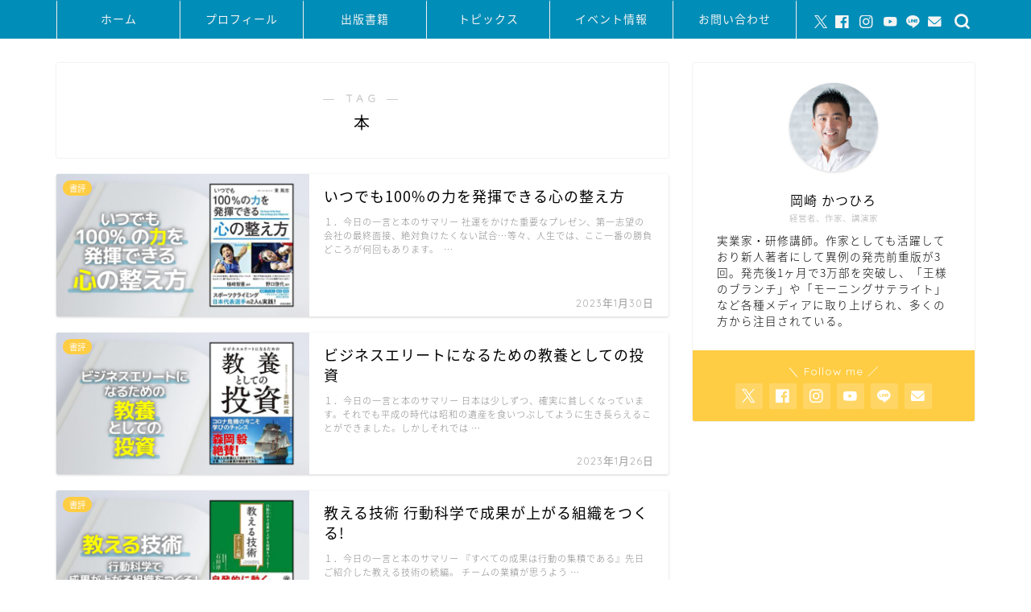

--- FILE ---
content_type: text/html; charset=UTF-8
request_url: https://okazakikatsuhiro.com/tag/%E6%9C%AC/page/5/
body_size: 19359
content:
<!DOCTYPE html>
<html lang="ja">
<head prefix="og: http://ogp.me/ns# fb: http://ogp.me/ns/fb# article: http://ogp.me/ns/article#">
<meta charset="utf-8">
<meta http-equiv="X-UA-Compatible" content="IE=edge">
<meta name="viewport" content="width=device-width, initial-scale=1">
<!-- ここからOGP -->
<meta property="og:type" content="blog">
<meta property="og:title" content="本タグの記事一覧｜岡崎かつひろ ～Offical Web Site～">
<meta property="og:url" content="https://okazakikatsuhiro.com/tag/100/">
<meta property="og:image" content="https://okazakikatsuhiro.com/wp-content/themes/jin/img/noimg320.png">
<meta property="og:site_name" content="岡崎かつひろ ～Offical Web Site～">
<meta property="fb:admins" content="">
<meta name="twitter:card" content="summary_large_image">
<!-- ここまでOGP --> 

<link rel="canonical" href="https://okazakikatsuhiro.com">
<title>【本】タグの記事一覧｜岡崎かつひろ ～Offical Web Site～</title>
<meta name='robots' content='max-image-preview:large' />
	<style>img:is([sizes="auto" i], [sizes^="auto," i]) { contain-intrinsic-size: 3000px 1500px }</style>
	<link rel='dns-prefetch' href='//www.google.com' />
<link rel='dns-prefetch' href='//cdnjs.cloudflare.com' />
<link rel="alternate" type="application/rss+xml" title="岡崎かつひろ ～Offical Web Site～ &raquo; フィード" href="https://okazakikatsuhiro.com/feed/" />
<link rel="alternate" type="application/rss+xml" title="岡崎かつひろ ～Offical Web Site～ &raquo; コメントフィード" href="https://okazakikatsuhiro.com/comments/feed/" />
<link rel="alternate" type="application/rss+xml" title="岡崎かつひろ ～Offical Web Site～ &raquo; 本 タグのフィード" href="https://okazakikatsuhiro.com/tag/%e6%9c%ac/feed/" />
<script type="text/javascript">
/* <![CDATA[ */
window._wpemojiSettings = {"baseUrl":"https:\/\/s.w.org\/images\/core\/emoji\/15.1.0\/72x72\/","ext":".png","svgUrl":"https:\/\/s.w.org\/images\/core\/emoji\/15.1.0\/svg\/","svgExt":".svg","source":{"concatemoji":"https:\/\/okazakikatsuhiro.com\/wp-includes\/js\/wp-emoji-release.min.js?ver=6.8.1"}};
/*! This file is auto-generated */
!function(i,n){var o,s,e;function c(e){try{var t={supportTests:e,timestamp:(new Date).valueOf()};sessionStorage.setItem(o,JSON.stringify(t))}catch(e){}}function p(e,t,n){e.clearRect(0,0,e.canvas.width,e.canvas.height),e.fillText(t,0,0);var t=new Uint32Array(e.getImageData(0,0,e.canvas.width,e.canvas.height).data),r=(e.clearRect(0,0,e.canvas.width,e.canvas.height),e.fillText(n,0,0),new Uint32Array(e.getImageData(0,0,e.canvas.width,e.canvas.height).data));return t.every(function(e,t){return e===r[t]})}function u(e,t,n){switch(t){case"flag":return n(e,"\ud83c\udff3\ufe0f\u200d\u26a7\ufe0f","\ud83c\udff3\ufe0f\u200b\u26a7\ufe0f")?!1:!n(e,"\ud83c\uddfa\ud83c\uddf3","\ud83c\uddfa\u200b\ud83c\uddf3")&&!n(e,"\ud83c\udff4\udb40\udc67\udb40\udc62\udb40\udc65\udb40\udc6e\udb40\udc67\udb40\udc7f","\ud83c\udff4\u200b\udb40\udc67\u200b\udb40\udc62\u200b\udb40\udc65\u200b\udb40\udc6e\u200b\udb40\udc67\u200b\udb40\udc7f");case"emoji":return!n(e,"\ud83d\udc26\u200d\ud83d\udd25","\ud83d\udc26\u200b\ud83d\udd25")}return!1}function f(e,t,n){var r="undefined"!=typeof WorkerGlobalScope&&self instanceof WorkerGlobalScope?new OffscreenCanvas(300,150):i.createElement("canvas"),a=r.getContext("2d",{willReadFrequently:!0}),o=(a.textBaseline="top",a.font="600 32px Arial",{});return e.forEach(function(e){o[e]=t(a,e,n)}),o}function t(e){var t=i.createElement("script");t.src=e,t.defer=!0,i.head.appendChild(t)}"undefined"!=typeof Promise&&(o="wpEmojiSettingsSupports",s=["flag","emoji"],n.supports={everything:!0,everythingExceptFlag:!0},e=new Promise(function(e){i.addEventListener("DOMContentLoaded",e,{once:!0})}),new Promise(function(t){var n=function(){try{var e=JSON.parse(sessionStorage.getItem(o));if("object"==typeof e&&"number"==typeof e.timestamp&&(new Date).valueOf()<e.timestamp+604800&&"object"==typeof e.supportTests)return e.supportTests}catch(e){}return null}();if(!n){if("undefined"!=typeof Worker&&"undefined"!=typeof OffscreenCanvas&&"undefined"!=typeof URL&&URL.createObjectURL&&"undefined"!=typeof Blob)try{var e="postMessage("+f.toString()+"("+[JSON.stringify(s),u.toString(),p.toString()].join(",")+"));",r=new Blob([e],{type:"text/javascript"}),a=new Worker(URL.createObjectURL(r),{name:"wpTestEmojiSupports"});return void(a.onmessage=function(e){c(n=e.data),a.terminate(),t(n)})}catch(e){}c(n=f(s,u,p))}t(n)}).then(function(e){for(var t in e)n.supports[t]=e[t],n.supports.everything=n.supports.everything&&n.supports[t],"flag"!==t&&(n.supports.everythingExceptFlag=n.supports.everythingExceptFlag&&n.supports[t]);n.supports.everythingExceptFlag=n.supports.everythingExceptFlag&&!n.supports.flag,n.DOMReady=!1,n.readyCallback=function(){n.DOMReady=!0}}).then(function(){return e}).then(function(){var e;n.supports.everything||(n.readyCallback(),(e=n.source||{}).concatemoji?t(e.concatemoji):e.wpemoji&&e.twemoji&&(t(e.twemoji),t(e.wpemoji)))}))}((window,document),window._wpemojiSettings);
/* ]]> */
</script>
<!-- okazakikatsuhiro.com is managing ads with Advanced Ads 2.0.9 – https://wpadvancedads.com/ --><script data-wpfc-render="false" id="okaza-ready">
			window.advanced_ads_ready=function(e,a){a=a||"complete";var d=function(e){return"interactive"===a?"loading"!==e:"complete"===e};d(document.readyState)?e():document.addEventListener("readystatechange",(function(a){d(a.target.readyState)&&e()}),{once:"interactive"===a})},window.advanced_ads_ready_queue=window.advanced_ads_ready_queue||[];		</script>
		<style id='wp-emoji-styles-inline-css' type='text/css'>

	img.wp-smiley, img.emoji {
		display: inline !important;
		border: none !important;
		box-shadow: none !important;
		height: 1em !important;
		width: 1em !important;
		margin: 0 0.07em !important;
		vertical-align: -0.1em !important;
		background: none !important;
		padding: 0 !important;
	}
</style>
<link rel='stylesheet' id='wp-block-library-css' href='https://okazakikatsuhiro.com/wp-includes/css/dist/block-library/style.min.css?ver=6.8.1' type='text/css' media='all' />
<style id='classic-theme-styles-inline-css' type='text/css'>
/*! This file is auto-generated */
.wp-block-button__link{color:#fff;background-color:#32373c;border-radius:9999px;box-shadow:none;text-decoration:none;padding:calc(.667em + 2px) calc(1.333em + 2px);font-size:1.125em}.wp-block-file__button{background:#32373c;color:#fff;text-decoration:none}
</style>
<style id='rinkerg-gutenberg-rinker-style-inline-css' type='text/css'>
.wp-block-create-block-block{background-color:#21759b;color:#fff;padding:2px}

</style>
<style id='global-styles-inline-css' type='text/css'>
:root{--wp--preset--aspect-ratio--square: 1;--wp--preset--aspect-ratio--4-3: 4/3;--wp--preset--aspect-ratio--3-4: 3/4;--wp--preset--aspect-ratio--3-2: 3/2;--wp--preset--aspect-ratio--2-3: 2/3;--wp--preset--aspect-ratio--16-9: 16/9;--wp--preset--aspect-ratio--9-16: 9/16;--wp--preset--color--black: #000000;--wp--preset--color--cyan-bluish-gray: #abb8c3;--wp--preset--color--white: #ffffff;--wp--preset--color--pale-pink: #f78da7;--wp--preset--color--vivid-red: #cf2e2e;--wp--preset--color--luminous-vivid-orange: #ff6900;--wp--preset--color--luminous-vivid-amber: #fcb900;--wp--preset--color--light-green-cyan: #7bdcb5;--wp--preset--color--vivid-green-cyan: #00d084;--wp--preset--color--pale-cyan-blue: #8ed1fc;--wp--preset--color--vivid-cyan-blue: #0693e3;--wp--preset--color--vivid-purple: #9b51e0;--wp--preset--gradient--vivid-cyan-blue-to-vivid-purple: linear-gradient(135deg,rgba(6,147,227,1) 0%,rgb(155,81,224) 100%);--wp--preset--gradient--light-green-cyan-to-vivid-green-cyan: linear-gradient(135deg,rgb(122,220,180) 0%,rgb(0,208,130) 100%);--wp--preset--gradient--luminous-vivid-amber-to-luminous-vivid-orange: linear-gradient(135deg,rgba(252,185,0,1) 0%,rgba(255,105,0,1) 100%);--wp--preset--gradient--luminous-vivid-orange-to-vivid-red: linear-gradient(135deg,rgba(255,105,0,1) 0%,rgb(207,46,46) 100%);--wp--preset--gradient--very-light-gray-to-cyan-bluish-gray: linear-gradient(135deg,rgb(238,238,238) 0%,rgb(169,184,195) 100%);--wp--preset--gradient--cool-to-warm-spectrum: linear-gradient(135deg,rgb(74,234,220) 0%,rgb(151,120,209) 20%,rgb(207,42,186) 40%,rgb(238,44,130) 60%,rgb(251,105,98) 80%,rgb(254,248,76) 100%);--wp--preset--gradient--blush-light-purple: linear-gradient(135deg,rgb(255,206,236) 0%,rgb(152,150,240) 100%);--wp--preset--gradient--blush-bordeaux: linear-gradient(135deg,rgb(254,205,165) 0%,rgb(254,45,45) 50%,rgb(107,0,62) 100%);--wp--preset--gradient--luminous-dusk: linear-gradient(135deg,rgb(255,203,112) 0%,rgb(199,81,192) 50%,rgb(65,88,208) 100%);--wp--preset--gradient--pale-ocean: linear-gradient(135deg,rgb(255,245,203) 0%,rgb(182,227,212) 50%,rgb(51,167,181) 100%);--wp--preset--gradient--electric-grass: linear-gradient(135deg,rgb(202,248,128) 0%,rgb(113,206,126) 100%);--wp--preset--gradient--midnight: linear-gradient(135deg,rgb(2,3,129) 0%,rgb(40,116,252) 100%);--wp--preset--font-size--small: 13px;--wp--preset--font-size--medium: 20px;--wp--preset--font-size--large: 36px;--wp--preset--font-size--x-large: 42px;--wp--preset--spacing--20: 0.44rem;--wp--preset--spacing--30: 0.67rem;--wp--preset--spacing--40: 1rem;--wp--preset--spacing--50: 1.5rem;--wp--preset--spacing--60: 2.25rem;--wp--preset--spacing--70: 3.38rem;--wp--preset--spacing--80: 5.06rem;--wp--preset--shadow--natural: 6px 6px 9px rgba(0, 0, 0, 0.2);--wp--preset--shadow--deep: 12px 12px 50px rgba(0, 0, 0, 0.4);--wp--preset--shadow--sharp: 6px 6px 0px rgba(0, 0, 0, 0.2);--wp--preset--shadow--outlined: 6px 6px 0px -3px rgba(255, 255, 255, 1), 6px 6px rgba(0, 0, 0, 1);--wp--preset--shadow--crisp: 6px 6px 0px rgba(0, 0, 0, 1);}:where(.is-layout-flex){gap: 0.5em;}:where(.is-layout-grid){gap: 0.5em;}body .is-layout-flex{display: flex;}.is-layout-flex{flex-wrap: wrap;align-items: center;}.is-layout-flex > :is(*, div){margin: 0;}body .is-layout-grid{display: grid;}.is-layout-grid > :is(*, div){margin: 0;}:where(.wp-block-columns.is-layout-flex){gap: 2em;}:where(.wp-block-columns.is-layout-grid){gap: 2em;}:where(.wp-block-post-template.is-layout-flex){gap: 1.25em;}:where(.wp-block-post-template.is-layout-grid){gap: 1.25em;}.has-black-color{color: var(--wp--preset--color--black) !important;}.has-cyan-bluish-gray-color{color: var(--wp--preset--color--cyan-bluish-gray) !important;}.has-white-color{color: var(--wp--preset--color--white) !important;}.has-pale-pink-color{color: var(--wp--preset--color--pale-pink) !important;}.has-vivid-red-color{color: var(--wp--preset--color--vivid-red) !important;}.has-luminous-vivid-orange-color{color: var(--wp--preset--color--luminous-vivid-orange) !important;}.has-luminous-vivid-amber-color{color: var(--wp--preset--color--luminous-vivid-amber) !important;}.has-light-green-cyan-color{color: var(--wp--preset--color--light-green-cyan) !important;}.has-vivid-green-cyan-color{color: var(--wp--preset--color--vivid-green-cyan) !important;}.has-pale-cyan-blue-color{color: var(--wp--preset--color--pale-cyan-blue) !important;}.has-vivid-cyan-blue-color{color: var(--wp--preset--color--vivid-cyan-blue) !important;}.has-vivid-purple-color{color: var(--wp--preset--color--vivid-purple) !important;}.has-black-background-color{background-color: var(--wp--preset--color--black) !important;}.has-cyan-bluish-gray-background-color{background-color: var(--wp--preset--color--cyan-bluish-gray) !important;}.has-white-background-color{background-color: var(--wp--preset--color--white) !important;}.has-pale-pink-background-color{background-color: var(--wp--preset--color--pale-pink) !important;}.has-vivid-red-background-color{background-color: var(--wp--preset--color--vivid-red) !important;}.has-luminous-vivid-orange-background-color{background-color: var(--wp--preset--color--luminous-vivid-orange) !important;}.has-luminous-vivid-amber-background-color{background-color: var(--wp--preset--color--luminous-vivid-amber) !important;}.has-light-green-cyan-background-color{background-color: var(--wp--preset--color--light-green-cyan) !important;}.has-vivid-green-cyan-background-color{background-color: var(--wp--preset--color--vivid-green-cyan) !important;}.has-pale-cyan-blue-background-color{background-color: var(--wp--preset--color--pale-cyan-blue) !important;}.has-vivid-cyan-blue-background-color{background-color: var(--wp--preset--color--vivid-cyan-blue) !important;}.has-vivid-purple-background-color{background-color: var(--wp--preset--color--vivid-purple) !important;}.has-black-border-color{border-color: var(--wp--preset--color--black) !important;}.has-cyan-bluish-gray-border-color{border-color: var(--wp--preset--color--cyan-bluish-gray) !important;}.has-white-border-color{border-color: var(--wp--preset--color--white) !important;}.has-pale-pink-border-color{border-color: var(--wp--preset--color--pale-pink) !important;}.has-vivid-red-border-color{border-color: var(--wp--preset--color--vivid-red) !important;}.has-luminous-vivid-orange-border-color{border-color: var(--wp--preset--color--luminous-vivid-orange) !important;}.has-luminous-vivid-amber-border-color{border-color: var(--wp--preset--color--luminous-vivid-amber) !important;}.has-light-green-cyan-border-color{border-color: var(--wp--preset--color--light-green-cyan) !important;}.has-vivid-green-cyan-border-color{border-color: var(--wp--preset--color--vivid-green-cyan) !important;}.has-pale-cyan-blue-border-color{border-color: var(--wp--preset--color--pale-cyan-blue) !important;}.has-vivid-cyan-blue-border-color{border-color: var(--wp--preset--color--vivid-cyan-blue) !important;}.has-vivid-purple-border-color{border-color: var(--wp--preset--color--vivid-purple) !important;}.has-vivid-cyan-blue-to-vivid-purple-gradient-background{background: var(--wp--preset--gradient--vivid-cyan-blue-to-vivid-purple) !important;}.has-light-green-cyan-to-vivid-green-cyan-gradient-background{background: var(--wp--preset--gradient--light-green-cyan-to-vivid-green-cyan) !important;}.has-luminous-vivid-amber-to-luminous-vivid-orange-gradient-background{background: var(--wp--preset--gradient--luminous-vivid-amber-to-luminous-vivid-orange) !important;}.has-luminous-vivid-orange-to-vivid-red-gradient-background{background: var(--wp--preset--gradient--luminous-vivid-orange-to-vivid-red) !important;}.has-very-light-gray-to-cyan-bluish-gray-gradient-background{background: var(--wp--preset--gradient--very-light-gray-to-cyan-bluish-gray) !important;}.has-cool-to-warm-spectrum-gradient-background{background: var(--wp--preset--gradient--cool-to-warm-spectrum) !important;}.has-blush-light-purple-gradient-background{background: var(--wp--preset--gradient--blush-light-purple) !important;}.has-blush-bordeaux-gradient-background{background: var(--wp--preset--gradient--blush-bordeaux) !important;}.has-luminous-dusk-gradient-background{background: var(--wp--preset--gradient--luminous-dusk) !important;}.has-pale-ocean-gradient-background{background: var(--wp--preset--gradient--pale-ocean) !important;}.has-electric-grass-gradient-background{background: var(--wp--preset--gradient--electric-grass) !important;}.has-midnight-gradient-background{background: var(--wp--preset--gradient--midnight) !important;}.has-small-font-size{font-size: var(--wp--preset--font-size--small) !important;}.has-medium-font-size{font-size: var(--wp--preset--font-size--medium) !important;}.has-large-font-size{font-size: var(--wp--preset--font-size--large) !important;}.has-x-large-font-size{font-size: var(--wp--preset--font-size--x-large) !important;}
:where(.wp-block-post-template.is-layout-flex){gap: 1.25em;}:where(.wp-block-post-template.is-layout-grid){gap: 1.25em;}
:where(.wp-block-columns.is-layout-flex){gap: 2em;}:where(.wp-block-columns.is-layout-grid){gap: 2em;}
:root :where(.wp-block-pullquote){font-size: 1.5em;line-height: 1.6;}
</style>
<link rel='stylesheet' id='contact-form-7-css' href='https://okazakikatsuhiro.com/wp-content/plugins/contact-form-7/includes/css/styles.css?ver=6.0.6' type='text/css' media='all' />
<link rel='stylesheet' id='yyi_rinker_stylesheet-css' href='https://okazakikatsuhiro.com/wp-content/plugins/yyi-rinker/css/style.css?v=1.11.1&#038;ver=6.8.1' type='text/css' media='all' />
<link rel='stylesheet' id='parent-style-css' href='https://okazakikatsuhiro.com/wp-content/themes/jin/style.css?ver=6.8.1' type='text/css' media='all' />
<link rel='stylesheet' id='theme-style-css' href='https://okazakikatsuhiro.com/wp-content/themes/jin-child/style.css?ver=6.8.1' type='text/css' media='all' />
<link rel='stylesheet' id='swiper-style-css' href='https://cdnjs.cloudflare.com/ajax/libs/Swiper/4.0.7/css/swiper.min.css?ver=6.8.1' type='text/css' media='all' />
<script type="text/javascript" src="https://okazakikatsuhiro.com/wp-includes/js/jquery/jquery.min.js?ver=3.7.1" id="jquery-core-js"></script>
<script type="text/javascript" src="https://okazakikatsuhiro.com/wp-includes/js/jquery/jquery-migrate.min.js?ver=3.4.1" id="jquery-migrate-js"></script>
<link rel="https://api.w.org/" href="https://okazakikatsuhiro.com/wp-json/" /><link rel="alternate" title="JSON" type="application/json" href="https://okazakikatsuhiro.com/wp-json/wp/v2/tags/39" /><style>
.yyi-rinker-images {
    display: flex;
    justify-content: center;
    align-items: center;
    position: relative;

}
div.yyi-rinker-image img.yyi-rinker-main-img.hidden {
    display: none;
}

.yyi-rinker-images-arrow {
    cursor: pointer;
    position: absolute;
    top: 50%;
    display: block;
    margin-top: -11px;
    opacity: 0.6;
    width: 22px;
}

.yyi-rinker-images-arrow-left{
    left: -10px;
}
.yyi-rinker-images-arrow-right{
    right: -10px;
}

.yyi-rinker-images-arrow-left.hidden {
    display: none;
}

.yyi-rinker-images-arrow-right.hidden {
    display: none;
}
div.yyi-rinker-contents.yyi-rinker-design-tate  div.yyi-rinker-box{
    flex-direction: column;
}

div.yyi-rinker-contents.yyi-rinker-design-slim div.yyi-rinker-box .yyi-rinker-links {
    flex-direction: column;
}

div.yyi-rinker-contents.yyi-rinker-design-slim div.yyi-rinker-info {
    width: 100%;
}

div.yyi-rinker-contents.yyi-rinker-design-slim .yyi-rinker-title {
    text-align: center;
}

div.yyi-rinker-contents.yyi-rinker-design-slim .yyi-rinker-links {
    text-align: center;
}
div.yyi-rinker-contents.yyi-rinker-design-slim .yyi-rinker-image {
    margin: auto;
}

div.yyi-rinker-contents.yyi-rinker-design-slim div.yyi-rinker-info ul.yyi-rinker-links li {
	align-self: stretch;
}
div.yyi-rinker-contents.yyi-rinker-design-slim div.yyi-rinker-box div.yyi-rinker-info {
	padding: 0;
}
div.yyi-rinker-contents.yyi-rinker-design-slim div.yyi-rinker-box {
	flex-direction: column;
	padding: 14px 5px 0;
}

.yyi-rinker-design-slim div.yyi-rinker-box div.yyi-rinker-info {
	text-align: center;
}

.yyi-rinker-design-slim div.price-box span.price {
	display: block;
}

div.yyi-rinker-contents.yyi-rinker-design-slim div.yyi-rinker-info div.yyi-rinker-title a{
	font-size:16px;
}

div.yyi-rinker-contents.yyi-rinker-design-slim ul.yyi-rinker-links li.amazonkindlelink:before,  div.yyi-rinker-contents.yyi-rinker-design-slim ul.yyi-rinker-links li.amazonlink:before,  div.yyi-rinker-contents.yyi-rinker-design-slim ul.yyi-rinker-links li.rakutenlink:before, div.yyi-rinker-contents.yyi-rinker-design-slim ul.yyi-rinker-links li.yahoolink:before, div.yyi-rinker-contents.yyi-rinker-design-slim ul.yyi-rinker-links li.mercarilink:before {
	font-size:12px;
}

div.yyi-rinker-contents.yyi-rinker-design-slim ul.yyi-rinker-links li a {
	font-size: 13px;
}
.entry-content ul.yyi-rinker-links li {
	padding: 0;
}

div.yyi-rinker-contents .yyi-rinker-attention.attention_desing_right_ribbon {
    width: 89px;
    height: 91px;
    position: absolute;
    top: -1px;
    right: -1px;
    left: auto;
    overflow: hidden;
}

div.yyi-rinker-contents .yyi-rinker-attention.attention_desing_right_ribbon span {
    display: inline-block;
    width: 146px;
    position: absolute;
    padding: 4px 0;
    left: -13px;
    top: 12px;
    text-align: center;
    font-size: 12px;
    line-height: 24px;
    -webkit-transform: rotate(45deg);
    transform: rotate(45deg);
    box-shadow: 0 1px 3px rgba(0, 0, 0, 0.2);
}

div.yyi-rinker-contents .yyi-rinker-attention.attention_desing_right_ribbon {
    background: none;
}
.yyi-rinker-attention.attention_desing_right_ribbon .yyi-rinker-attention-after,
.yyi-rinker-attention.attention_desing_right_ribbon .yyi-rinker-attention-before{
display:none;
}
div.yyi-rinker-use-right_ribbon div.yyi-rinker-title {
    margin-right: 2rem;
}

				</style>	<style type="text/css">
		#wrapper {
			background-color: #fff;
			background-image: url();
					}

		.related-entry-headline-text span:before,
		#comment-title span:before,
		#reply-title span:before {
			background-color: #008db7;
			border-color: #008db7 !important;
		}

		#breadcrumb:after,
		#page-top a {
			background-color: #008db7;
		}

		footer {
			background-color: #008db7;
		}

		.footer-inner a,
		#copyright,
		#copyright-center {
			border-color: #fff !important;
			color: #fff !important;
		}

		#footer-widget-area {
			border-color: #fff !important;
		}

		.page-top-footer a {
			color: #008db7 !important;
		}

		#breadcrumb ul li,
		#breadcrumb ul li a {
			color: #008db7 !important;
		}

		body,
		a,
		a:link,
		a:visited,
		.my-profile,
		.widgettitle,
		.tabBtn-mag label {
			color: #000000;
		}

		a:hover {
			color: #008db7;
		}

		.widget_nav_menu ul>li>a:before,
		.widget_categories ul>li>a:before,
		.widget_pages ul>li>a:before,
		.widget_recent_entries ul>li>a:before,
		.widget_archive ul>li>a:before,
		.widget_archive form:after,
		.widget_categories form:after,
		.widget_nav_menu ul>li>ul.sub-menu>li>a:before,
		.widget_categories ul>li>.children>li>a:before,
		.widget_pages ul>li>.children>li>a:before,
		.widget_nav_menu ul>li>ul.sub-menu>li>ul.sub-menu li>a:before,
		.widget_categories ul>li>.children>li>.children li>a:before,
		.widget_pages ul>li>.children>li>.children li>a:before {
			color: #008db7;
		}

		.widget_nav_menu ul .sub-menu .sub-menu li a:before {
			background-color: #000000 !important;
		}
		.d--labeling-act-border{
			border-color: rgba(0,0,0,0.18);
		}
		.c--labeling-act.d--labeling-act-solid{
			background-color: rgba(0,0,0,0.06);
		}
		.a--labeling-act{
			color: rgba(0,0,0,0.6);
		}
		.a--labeling-small-act span{
			background-color: rgba(0,0,0,0.21);
		}
		.c--labeling-act.d--labeling-act-strong{
			background-color: rgba(0,0,0,0.045);
		}
		.d--labeling-act-strong .a--labeling-act{
			color: rgba(0,0,0,0.75);
		}


		footer .footer-widget,
		footer .footer-widget a,
		footer .footer-widget ul li,
		.footer-widget.widget_nav_menu ul>li>a:before,
		.footer-widget.widget_categories ul>li>a:before,
		.footer-widget.widget_recent_entries ul>li>a:before,
		.footer-widget.widget_pages ul>li>a:before,
		.footer-widget.widget_archive ul>li>a:before,
		footer .widget_tag_cloud .tagcloud a:before {
			color: #fff !important;
			border-color: #fff !important;
		}

		footer .footer-widget .widgettitle {
			color: #fff !important;
			border-color: #ffcd44 !important;
		}

		footer .widget_nav_menu ul .children .children li a:before,
		footer .widget_categories ul .children .children li a:before,
		footer .widget_nav_menu ul .sub-menu .sub-menu li a:before {
			background-color: #fff !important;
		}

		#drawernav a:hover,
		.post-list-title,
		#prev-next p,
		#toc_container .toc_list li a {
			color: #000000 !important;
		}

		#header-box {
			background-color: #008db7;
		}

		@media (min-width: 768px) {

			#header-box .header-box10-bg:before,
			#header-box .header-box11-bg:before {
				border-radius: 2px;
			}
		}

		@media (min-width: 768px) {
			.top-image-meta {
				margin-top: calc(0px - 30px);
			}
		}

		@media (min-width: 1200px) {
			.top-image-meta {
				margin-top: calc(0px);
			}
		}

		.pickup-contents:before {
			background-color: #008db7 !important;
		}

		.main-image-text {
			color: #555;
		}

		.main-image-text-sub {
			color: #555;
		}

		@media (min-width: 481px) {
			#site-info {
				padding-top: 15px !important;
				padding-bottom: 15px !important;
			}
		}

		#site-info span a {
			color: #f4f4f4 !important;
		}

		#headmenu .headsns .line a svg {
			fill: #f4f4f4 !important;
		}

		#headmenu .headsns a,
		#headmenu {
			color: #f4f4f4 !important;
			border-color: #f4f4f4 !important;
		}

		.profile-follow .line-sns a svg {
			fill: #008db7 !important;
		}

		.profile-follow .line-sns a:hover svg {
			fill: #ffcd44 !important;
		}

		.profile-follow a {
			color: #008db7 !important;
			border-color: #008db7 !important;
		}

		.profile-follow a:hover,
		#headmenu .headsns a:hover {
			color: #ffcd44 !important;
			border-color: #ffcd44 !important;
		}

		.search-box:hover {
			color: #ffcd44 !important;
			border-color: #ffcd44 !important;
		}

		#header #headmenu .headsns .line a:hover svg {
			fill: #ffcd44 !important;
		}

		.cps-icon-bar,
		#navtoggle:checked+.sp-menu-open .cps-icon-bar {
			background-color: #f4f4f4;
		}

		#nav-container {
			background-color: #008db7;
		}

		.menu-box .menu-item svg {
			fill: #f4f4f4;
		}

		#drawernav ul.menu-box>li>a,
		#drawernav2 ul.menu-box>li>a,
		#drawernav3 ul.menu-box>li>a,
		#drawernav4 ul.menu-box>li>a,
		#drawernav5 ul.menu-box>li>a,
		#drawernav ul.menu-box>li.menu-item-has-children:after,
		#drawernav2 ul.menu-box>li.menu-item-has-children:after,
		#drawernav3 ul.menu-box>li.menu-item-has-children:after,
		#drawernav4 ul.menu-box>li.menu-item-has-children:after,
		#drawernav5 ul.menu-box>li.menu-item-has-children:after {
			color: #f4f4f4 !important;
		}

		#drawernav ul.menu-box li a,
		#drawernav2 ul.menu-box li a,
		#drawernav3 ul.menu-box li a,
		#drawernav4 ul.menu-box li a,
		#drawernav5 ul.menu-box li a {
			font-size: 14px !important;
		}

		#drawernav3 ul.menu-box>li {
			color: #000000 !important;
		}

		#drawernav4 .menu-box>.menu-item>a:after,
		#drawernav3 .menu-box>.menu-item>a:after,
		#drawernav .menu-box>.menu-item>a:after {
			background-color: #f4f4f4 !important;
		}

		#drawernav2 .menu-box>.menu-item:hover,
		#drawernav5 .menu-box>.menu-item:hover {
			border-top-color: #008db7 !important;
		}

		.cps-info-bar a {
			background-color: #ffcd44 !important;
		}

		@media (min-width: 768px) {
			.post-list-mag .post-list-item:not(:nth-child(2n)) {
				margin-right: 2.6%;
			}
		}

		@media (min-width: 768px) {

			#tab-1:checked~.tabBtn-mag li [for="tab-1"]:after,
			#tab-2:checked~.tabBtn-mag li [for="tab-2"]:after,
			#tab-3:checked~.tabBtn-mag li [for="tab-3"]:after,
			#tab-4:checked~.tabBtn-mag li [for="tab-4"]:after {
				border-top-color: #008db7 !important;
			}

			.tabBtn-mag label {
				border-bottom-color: #008db7 !important;
			}
		}

		#tab-1:checked~.tabBtn-mag li [for="tab-1"],
		#tab-2:checked~.tabBtn-mag li [for="tab-2"],
		#tab-3:checked~.tabBtn-mag li [for="tab-3"],
		#tab-4:checked~.tabBtn-mag li [for="tab-4"],
		#prev-next a.next:after,
		#prev-next a.prev:after,
		.more-cat-button a:hover span:before {
			background-color: #008db7 !important;
		}


		.swiper-slide .post-list-cat,
		.post-list-mag .post-list-cat,
		.post-list-mag3col .post-list-cat,
		.post-list-mag-sp1col .post-list-cat,
		.swiper-pagination-bullet-active,
		.pickup-cat,
		.post-list .post-list-cat,
		#breadcrumb .bcHome a:hover span:before,
		.popular-item:nth-child(1) .pop-num,
		.popular-item:nth-child(2) .pop-num,
		.popular-item:nth-child(3) .pop-num {
			background-color: #ffcd44 !important;
		}

		.sidebar-btn a,
		.profile-sns-menu {
			background-color: #ffcd44 !important;
		}

		.sp-sns-menu a,
		.pickup-contents-box a:hover .pickup-title {
			border-color: #008db7 !important;
			color: #008db7 !important;
		}

		.pro-line svg {
			fill: #008db7 !important;
		}

		.cps-post-cat a,
		.meta-cat,
		.popular-cat {
			background-color: #ffcd44 !important;
			border-color: #ffcd44 !important;
		}

		.tagicon,
		.tag-box a,
		#toc_container .toc_list>li,
		#toc_container .toc_title {
			color: #008db7 !important;
		}

		.widget_tag_cloud a::before {
			color: #000000 !important;
		}

		.tag-box a,
		#toc_container:before {
			border-color: #008db7 !important;
		}

		.cps-post-cat a:hover {
			color: #008db7 !important;
		}

		.pagination li:not([class*="current"]) a:hover,
		.widget_tag_cloud a:hover {
			background-color: #008db7 !important;
		}

		.pagination li:not([class*="current"]) a:hover {
			opacity: 0.5 !important;
		}

		.pagination li.current a {
			background-color: #008db7 !important;
			border-color: #008db7 !important;
		}

		.nextpage a:hover span {
			color: #008db7 !important;
			border-color: #008db7 !important;
		}

		.cta-content:before {
			background-color: #6FBFCA !important;
		}

		.cta-text,
		.info-title {
			color: #fff !important;
		}

		#footer-widget-area.footer_style1 .widgettitle {
			border-color: #ffcd44 !important;
		}

		.sidebar_style1 .widgettitle,
		.sidebar_style5 .widgettitle {
			border-color: #008db7 !important;
		}

		.sidebar_style2 .widgettitle,
		.sidebar_style4 .widgettitle,
		.sidebar_style6 .widgettitle,
		#home-bottom-widget .widgettitle,
		#home-top-widget .widgettitle,
		#post-bottom-widget .widgettitle,
		#post-top-widget .widgettitle {
			background-color: #008db7 !important;
		}

		#home-bottom-widget .widget_search .search-box input[type="submit"],
		#home-top-widget .widget_search .search-box input[type="submit"],
		#post-bottom-widget .widget_search .search-box input[type="submit"],
		#post-top-widget .widget_search .search-box input[type="submit"] {
			background-color: #ffcd44 !important;
		}

		.tn-logo-size {
			font-size: 100% !important;
		}

		@media (min-width: 481px) {
			.tn-logo-size img {
				width: calc(100%*0.5) !important;
			}
		}

		@media (min-width: 768px) {
			.tn-logo-size img {
				width: calc(100%*2.2) !important;
			}
		}

		@media (min-width: 1200px) {
			.tn-logo-size img {
				width: 100% !important;
			}
		}

		.sp-logo-size {
			font-size: 100% !important;
		}

		.sp-logo-size img {
			width: 100% !important;
		}

		.cps-post-main ul>li:before,
		.cps-post-main ol>li:before {
			background-color: #ffcd44 !important;
		}

		.profile-card .profile-title {
			background-color: #008db7 !important;
		}

		.profile-card {
			border-color: #008db7 !important;
		}

		.cps-post-main a {
			color: #008db7;
		}

		.cps-post-main .marker {
			background: -webkit-linear-gradient(transparent 60%, #ffcedb 0%);
			background: linear-gradient(transparent 60%, #ffcedb 0%);
		}

		.cps-post-main .marker2 {
			background: -webkit-linear-gradient(transparent 60%, #a9eaf2 0%);
			background: linear-gradient(transparent 60%, #a9eaf2 0%);
		}

		.cps-post-main .jic-sc {
			color: #e9546b;
		}


		.simple-box1 {
			border-color: #7badd8 !important;
		}

		.simple-box2 {
			border-color: #f2bf7d !important;
		}

		.simple-box3 {
			border-color: #b5e28a !important;
		}

		.simple-box4 {
			border-color: #7badd8 !important;
		}

		.simple-box4:before {
			background-color: #7badd8;
		}

		.simple-box5 {
			border-color: #e896c7 !important;
		}

		.simple-box5:before {
			background-color: #e896c7;
		}

		.simple-box6 {
			background-color: #fffdef !important;
		}

		.simple-box7 {
			border-color: #def1f9 !important;
		}

		.simple-box7:before {
			background-color: #def1f9 !important;
		}

		.simple-box8 {
			border-color: #96ddc1 !important;
		}

		.simple-box8:before {
			background-color: #96ddc1 !important;
		}

		.simple-box9:before {
			background-color: #e1c0e8 !important;
		}

		.simple-box9:after {
			border-color: #e1c0e8 #e1c0e8 #fff #fff !important;
		}

		.kaisetsu-box1:before,
		.kaisetsu-box1-title {
			background-color: #ffb49e !important;
		}

		.kaisetsu-box2 {
			border-color: #1797b6 !important;
		}

		.kaisetsu-box2-title {
			background-color: #1797b6 !important;
		}

		.kaisetsu-box4 {
			border-color: #ea91a9 !important;
		}

		.kaisetsu-box4-title {
			background-color: #ea91a9 !important;
		}

		.kaisetsu-box5:before {
			background-color: #57b3ba !important;
		}

		.kaisetsu-box5-title {
			background-color: #57b3ba !important;
		}

		.concept-box1 {
			border-color: #f7cf6a !important;
		}

		.concept-box1:after {
			background-color: #f7cf6a !important;
		}

		.concept-box1:before {
			content: "ポイント" !important;
			color: #f7cf6a !important;
		}

		.concept-box2 {
			border-color: #f7cf6a !important;
		}

		.concept-box2:after {
			background-color: #f7cf6a !important;
		}

		.concept-box2:before {
			content: "注意点" !important;
			color: #f7cf6a !important;
		}

		.concept-box3 {
			border-color: #86cee8 !important;
		}

		.concept-box3:after {
			background-color: #86cee8 !important;
		}

		.concept-box3:before {
			content: "良い例" !important;
			color: #86cee8 !important;
		}

		.concept-box4 {
			border-color: #ed8989 !important;
		}

		.concept-box4:after {
			background-color: #ed8989 !important;
		}

		.concept-box4:before {
			content: "悪い例" !important;
			color: #ed8989 !important;
		}

		.concept-box5 {
			border-color: #9e9e9e !important;
		}

		.concept-box5:after {
			background-color: #9e9e9e !important;
		}

		.concept-box5:before {
			content: "参考" !important;
			color: #9e9e9e !important;
		}

		.concept-box6 {
			border-color: #8eaced !important;
		}

		.concept-box6:after {
			background-color: #8eaced !important;
		}

		.concept-box6:before {
			content: "メモ" !important;
			color: #8eaced !important;
		}

		.innerlink-box1,
		.blog-card {
			border-color: #73bc9b !important;
		}

		.innerlink-box1-title {
			background-color: #73bc9b !important;
			border-color: #73bc9b !important;
		}

		.innerlink-box1:before,
		.blog-card-hl-box {
			background-color: #73bc9b !important;
		}

		.jin-ac-box01-title::after {
			color: #008db7;
		}

		.color-button01 a,
		.color-button01 a:hover,
		.color-button01:before {
			background-color: #ffcd44 !important;
		}

		.top-image-btn-color a,
		.top-image-btn-color a:hover,
		.top-image-btn-color:before {
			background-color: #ffcd44 !important;
		}

		.color-button02 a,
		.color-button02 a:hover,
		.color-button02:before {
			background-color: #d9333f !important;
		}

		.color-button01-big a,
		.color-button01-big a:hover,
		.color-button01-big:before {
			background-color: #3296d1 !important;
		}

		.color-button01-big a,
		.color-button01-big:before {
			border-radius: 5px !important;
		}

		.color-button01-big a {
			padding-top: 20px !important;
			padding-bottom: 20px !important;
		}

		.color-button02-big a,
		.color-button02-big a:hover,
		.color-button02-big:before {
			background-color: #83d159 !important;
		}

		.color-button02-big a,
		.color-button02-big:before {
			border-radius: 5px !important;
		}

		.color-button02-big a {
			padding-top: 20px !important;
			padding-bottom: 20px !important;
		}

		.color-button01-big {
			width: 75% !important;
		}

		.color-button02-big {
			width: 75% !important;
		}

		.top-image-btn-color:before,
		.color-button01:before,
		.color-button02:before,
		.color-button01-big:before,
		.color-button02-big:before {
			bottom: -1px;
			left: -1px;
			width: 100%;
			height: 100%;
			border-radius: 6px;
			box-shadow: 0px 1px 5px 0px rgba(0, 0, 0, 0.25);
			-webkit-transition: all .4s;
			transition: all .4s;
		}

		.top-image-btn-color a:hover,
		.color-button01 a:hover,
		.color-button02 a:hover,
		.color-button01-big a:hover,
		.color-button02-big a:hover {
			-webkit-transform: translateY(2px);
			transform: translateY(2px);
			-webkit-filter: brightness(0.95);
			filter: brightness(0.95);
		}

		.top-image-btn-color:hover:before,
		.color-button01:hover:before,
		.color-button02:hover:before,
		.color-button01-big:hover:before,
		.color-button02-big:hover:before {
			-webkit-transform: translateY(2px);
			transform: translateY(2px);
			box-shadow: none !important;
		}

		.h2-style01 h2,
		.h2-style02 h2:before,
		.h2-style03 h2,
		.h2-style04 h2:before,
		.h2-style05 h2,
		.h2-style07 h2:before,
		.h2-style07 h2:after,
		.h3-style03 h3:before,
		.h3-style02 h3:before,
		.h3-style05 h3:before,
		.h3-style07 h3:before,
		.h2-style08 h2:after,
		.h2-style10 h2:before,
		.h2-style10 h2:after,
		.h3-style02 h3:after,
		.h4-style02 h4:before {
			background-color: #008db7 !important;
		}

		.h3-style01 h3,
		.h3-style04 h3,
		.h3-style05 h3,
		.h3-style06 h3,
		.h4-style01 h4,
		.h2-style02 h2,
		.h2-style08 h2,
		.h2-style08 h2:before,
		.h2-style09 h2,
		.h4-style03 h4 {
			border-color: #008db7 !important;
		}

		.h2-style05 h2:before {
			border-top-color: #008db7 !important;
		}

		.h2-style06 h2:before,
		.sidebar_style3 .widgettitle:after {
			background-image: linear-gradient(-45deg,
					transparent 25%,
					#008db7 25%,
					#008db7 50%,
					transparent 50%,
					transparent 75%,
					#008db7 75%,
					#008db7);
		}

		.jin-h2-icons.h2-style02 h2 .jic:before,
		.jin-h2-icons.h2-style04 h2 .jic:before,
		.jin-h2-icons.h2-style06 h2 .jic:before,
		.jin-h2-icons.h2-style07 h2 .jic:before,
		.jin-h2-icons.h2-style08 h2 .jic:before,
		.jin-h2-icons.h2-style09 h2 .jic:before,
		.jin-h2-icons.h2-style10 h2 .jic:before,
		.jin-h3-icons.h3-style01 h3 .jic:before,
		.jin-h3-icons.h3-style02 h3 .jic:before,
		.jin-h3-icons.h3-style03 h3 .jic:before,
		.jin-h3-icons.h3-style04 h3 .jic:before,
		.jin-h3-icons.h3-style05 h3 .jic:before,
		.jin-h3-icons.h3-style06 h3 .jic:before,
		.jin-h3-icons.h3-style07 h3 .jic:before,
		.jin-h4-icons.h4-style01 h4 .jic:before,
		.jin-h4-icons.h4-style02 h4 .jic:before,
		.jin-h4-icons.h4-style03 h4 .jic:before,
		.jin-h4-icons.h4-style04 h4 .jic:before {
			color: #008db7;
		}

		@media all and (-ms-high-contrast:none) {

			*::-ms-backdrop,
			.color-button01:before,
			.color-button02:before,
			.color-button01-big:before,
			.color-button02-big:before {
				background-color: #595857 !important;
			}
		}

		.jin-lp-h2 h2,
		.jin-lp-h2 h2 {
			background-color: transparent !important;
			border-color: transparent !important;
			color: #000000 !important;
		}

		.jincolumn-h3style2 {
			border-color: #008db7 !important;
		}

		.jinlph2-style1 h2:first-letter {
			color: #008db7 !important;
		}

		.jinlph2-style2 h2,
		.jinlph2-style3 h2 {
			border-color: #008db7 !important;
		}

		.jin-photo-title .jin-fusen1-down,
		.jin-photo-title .jin-fusen1-even,
		.jin-photo-title .jin-fusen1-up {
			border-left-color: #008db7;
		}

		.jin-photo-title .jin-fusen2,
		.jin-photo-title .jin-fusen3 {
			background-color: #008db7;
		}

		.jin-photo-title .jin-fusen2:before,
		.jin-photo-title .jin-fusen3:before {
			border-top-color: #008db7;
		}

		.has-huge-font-size {
			font-size: 42px !important;
		}

		.has-large-font-size {
			font-size: 36px !important;
		}

		.has-medium-font-size {
			font-size: 20px !important;
		}

		.has-normal-font-size {
			font-size: 16px !important;
		}

		.has-small-font-size {
			font-size: 13px !important;
		}
	</style>
<link rel="prev" href="https://okazakikatsuhiro.com/tag/%E6%9C%AC/page/4/" />
<link rel="next" href="https://okazakikatsuhiro.com/tag/%E6%9C%AC/page/6/" />
<style type="text/css">.broken_link, a.broken_link {
	text-decoration: line-through;
}</style><style type="text/css">.removed_link, a.removed_link {
	text-decoration: line-through;
}</style><link rel="icon" href="https://okazakikatsuhiro.com/wp-content/uploads/2020/12/cropped-fabikon-32x32.png" sizes="32x32" />
<link rel="icon" href="https://okazakikatsuhiro.com/wp-content/uploads/2020/12/cropped-fabikon-192x192.png" sizes="192x192" />
<link rel="apple-touch-icon" href="https://okazakikatsuhiro.com/wp-content/uploads/2020/12/cropped-fabikon-180x180.png" />
<meta name="msapplication-TileImage" content="https://okazakikatsuhiro.com/wp-content/uploads/2020/12/cropped-fabikon-270x270.png" />
		<style type="text/css" id="wp-custom-css">
			@media (max-width:768px){
	.kaisetsu-box5 {
	    margin-top: 64px!important;
	}
	.kaisetsu-box5-title{
		line-height: 1.4;
		top: -72px;
	}
}

.wpcf7 input[type="submit"] {
width:100%;
padding:15px;
border-radius:10px;
-webkit-border-radius: 10px;  
-moz-border-radius: 10px;
border: none;
box-shadow: 0 3px 0 #ddd;
background: #008db7;
transition: 0.3s;
}
.wpcf7-submit:hover {
background: #a4dd6c;
transform: translate3d(0px, 3px, 1px);
-webkit-transform: translate3d(0px, 3px, 1px);
-moz-transform: translate3d(0px, 3px, 1px);
}

.color-button01 a{
padding:5px 50px;
}
.color-button02 a{
padding:5px 50px; 
}

div.example {
width: 100%;
height: 110px;
overflow-y:scroll;
}

.page .entry-title,
.single .entry-title {
	text-align: center;
}

#toc_container ul.toc_list > li::after{
	text-align:center;
	color:#fff;
}		</style>
			
<!--カエレバCSS-->
<!--アプリーチCSS-->

<!-- バリューコマース -->
<script type="text/javascript" src="//mlb.valuecommerce.com/mylinkbox.js" async></script>

<!-- Google Search Console -->
<meta name="google-site-verification" content="JufXt4POfT3N_BmE8aXnnXdIEhClV9Koe8jp-cbsraI" />

<!-- Global site tag (gtag.js) - Google Analytics -->
<script async src="https://www.googletagmanager.com/gtag/js?id=G-HH3ZKGR64S"></script>
<script>
  window.dataLayer = window.dataLayer || [];
  function gtag(){dataLayer.push(arguments);}
  gtag('js', new Date());

  gtag('config', 'G-HH3ZKGR64S');
</script>
</head>
<body class="archive paged tag tag-39 paged-5 tag-paged-5 wp-theme-jin wp-child-theme-jin-child" id="nts-style">
<div id="wrapper">

		
	<div id="scroll-content" class="animate-off">
	
		<!--ヘッダー-->

								
	<!--グローバルナビゲーション layout1-->
	
	<div id="nav-container" class="header-style8-animate animate-off">
		<div class="header-style6-box">
			<div id="drawernav5" class="ef">
				<nav class="fixed-content"><ul class="menu-box"><li class="menu-item menu-item-type-custom menu-item-object-custom menu-item-home menu-item-11"><a href="https://okazakikatsuhiro.com">ホーム</a></li>
<li class="menu-item menu-item-type-custom menu-item-object-custom menu-item-12"><a href="https://okazakikatsuhiro.com/profile/">プロフィール</a></li>
<li class="menu-item menu-item-type-custom menu-item-object-custom menu-item-14"><a href="https://okazakikatsuhiro.com/books/">出版書籍</a></li>
<li class="menu-item menu-item-type-custom menu-item-object-custom menu-item-13"><a href="https://okazakikatsuhiro.com/topics/">トピックス</a></li>
<li class="menu-item menu-item-type-custom menu-item-object-custom menu-item-15"><a href="https://okazakikatsuhiro.com/event/">イベント情報</a></li>
<li class="menu-item menu-item-type-custom menu-item-object-custom menu-item-has-children menu-item-16"><a href="https://okazakikatsuhiro.com/contact/">お問い合わせ</a>
<ul class="sub-menu">
	<li class="menu-item menu-item-type-custom menu-item-object-custom menu-item-1676"><a href="https://okazakikatsuhiro.com/contact_lecture/">講演会のご依頼</a></li>
</ul>
</li>
</ul></nav>			</div>

			
			<div id="headmenu" class="header-style6">
				<span class="headsns tn_sns_on">
											<span class="twitter"><a href="https://twitter.com/zakihalz"><i class="jic-type jin-ifont-twitter" aria-hidden="true"></i></a></span>
																<span class="facebook">
						<a href="https://www.facebook.com/katsuhiro.okazaki.50"><i class="jic-type jin-ifont-facebook" aria-hidden="true"></i></a>
						</span>
																<span class="instagram">
						<a href="https://www.instagram.com/okazakikatsuhiro/"><i class="jic-type jin-ifont-instagram" aria-hidden="true"></i></a>
						</span>
																<span class="youtube">
						<a href="https://www.youtube.com/channel/UCkQiQb7BPE9l_NFh6ulxsug?view_as=subscriber"><i class="jic-type jin-ifont-youtube" aria-hidden="true"></i></a>
						</span>
						
											<span class="line">
							<a href="https://lin.ee/30VHRjO" target="_blank"><i class="jic-type jin-ifont-line" aria-hidden="true"></i></a>
						</span>
																<span class="jin-contact">
						<a href="https://okazakikatsuhiro.com/contact/"><i class="jic-type jin-ifont-mail" aria-hidden="true"></i></a>
						</span>
						

				</span>
				<span class="headsearch tn_search_on">
					<form class="search-box" role="search" method="get" id="searchform" action="https://okazakikatsuhiro.com/">
	<input type="search" placeholder="" class="text search-text" value="" name="s" id="s">
	<input type="submit" id="searchsubmit" value="&#xe931;">
</form>
				</span>
			</div>
				</div>
	</div>
		<!--グローバルナビゲーション layout1-->


	

	
	<!--ヘッダー画像-->
													<!--ヘッダー画像-->

		
		<!--ヘッダー-->

		<div class="clearfix"></div>

			
														
		
	<div id="contents">
		
		<!--メインコンテンツ-->
		<main id="main-contents" class="main-contents article_style1 animate-off" itemscope itemtype="https://schema.org/Blog">
			<section class="cps-post-box hentry">
				<header class="archive-post-header">
											<span class="archive-title-sub ef">― TAG ―</span>
						<h1 class="archive-title entry-title" itemprop="headline">本</h1>
										<div class="cps-post-meta vcard">
						<span class="writer fn" itemprop="author" itemscope itemtype="https://schema.org/Person"><span itemprop="name">wor_ryyyokz2033</span></span>
					</div>
				</header>
			</section>

			<section class="entry-content archive-box">
				<div class="toppost-list-box-simple">

	<div class="post-list basicstyle">
				<article class="post-list-item" itemscope itemtype="https://schema.org/BlogPosting">
	<a class="post-list-link" rel="bookmark" href="https://okazakikatsuhiro.com/article217/" itemprop='mainEntityOfPage'>
		<div class="post-list-inner">
			<div class="post-list-thumb" itemprop="image" itemscope itemtype="https://schema.org/ImageObject">
															<img src="https://okazakikatsuhiro.com/wp-content/uploads/2023/01/article217_1-640x360.jpg" class="attachment-small_size size-small_size wp-post-image" alt="" width ="314" height ="176" decoding="async" fetchpriority="high" />						<meta itemprop="url" content="https://okazakikatsuhiro.com/wp-content/uploads/2023/01/article217_1-640x360.jpg">
						<meta itemprop="width" content="480">
						<meta itemprop="height" content="270">
																	<span class="post-list-cat category-bookreview" style="background-color:!important;" itemprop="keywords">書評</span>
							</div>
			<div class="post-list-meta vcard">
				<h2 class="post-list-title entry-title" itemprop="headline">いつでも100%の力を発揮できる心の整え方</h2>
								<span class="post-list-date date ef updated" itemprop="datePublished dateModified" datetime="2023-01-30" content="2023-01-30">2023年1月30日</span>
								<span class="writer fn" itemprop="author" itemscope itemtype="https://schema.org/Person"><span itemprop="name">wor_ryyyokz2033</span></span>

				<div class="post-list-publisher" itemprop="publisher" itemscope itemtype="https://schema.org/Organization">
					<span itemprop="logo" itemscope itemtype="https://schema.org/ImageObject">
						<span itemprop="url"></span>
					</span>
					<span itemprop="name">岡崎かつひろ ～Offical Web Site～</span>
				</div>
									<span class="post-list-desc" itemprop="description">１．今日の一言と本のサマリー



社運をかけた重要なプレゼン、第一志望の会社の最終面接、絶対負けたくない試合…等々、人生では、ここ一番の勝負どころが何回もあります。
&nbsp;…</span>
							</div>
		</div>
	</a>
</article>				<article class="post-list-item" itemscope itemtype="https://schema.org/BlogPosting">
	<a class="post-list-link" rel="bookmark" href="https://okazakikatsuhiro.com/article216/" itemprop='mainEntityOfPage'>
		<div class="post-list-inner">
			<div class="post-list-thumb" itemprop="image" itemscope itemtype="https://schema.org/ImageObject">
															<img src="https://okazakikatsuhiro.com/wp-content/uploads/2023/01/article216_1-640x360.jpg" class="attachment-small_size size-small_size wp-post-image" alt="" width ="314" height ="176" decoding="async" />						<meta itemprop="url" content="https://okazakikatsuhiro.com/wp-content/uploads/2023/01/article216_1-640x360.jpg">
						<meta itemprop="width" content="480">
						<meta itemprop="height" content="270">
																	<span class="post-list-cat category-bookreview" style="background-color:!important;" itemprop="keywords">書評</span>
							</div>
			<div class="post-list-meta vcard">
				<h2 class="post-list-title entry-title" itemprop="headline">ビジネスエリートになるための教養としての投資</h2>
								<span class="post-list-date date ef updated" itemprop="datePublished dateModified" datetime="2023-01-26" content="2023-01-26">2023年1月26日</span>
								<span class="writer fn" itemprop="author" itemscope itemtype="https://schema.org/Person"><span itemprop="name">wor_ryyyokz2033</span></span>

				<div class="post-list-publisher" itemprop="publisher" itemscope itemtype="https://schema.org/Organization">
					<span itemprop="logo" itemscope itemtype="https://schema.org/ImageObject">
						<span itemprop="url"></span>
					</span>
					<span itemprop="name">岡崎かつひろ ～Offical Web Site～</span>
				</div>
									<span class="post-list-desc" itemprop="description">１．今日の一言と本のサマリー



日本は少しずつ、確実に貧しくなっています。それでも平成の時代は昭和の遺産を食いつぶしてように生き長らえることができました。しかしそれでは&nbsp;…</span>
							</div>
		</div>
	</a>
</article>				<article class="post-list-item" itemscope itemtype="https://schema.org/BlogPosting">
	<a class="post-list-link" rel="bookmark" href="https://okazakikatsuhiro.com/article215/" itemprop='mainEntityOfPage'>
		<div class="post-list-inner">
			<div class="post-list-thumb" itemprop="image" itemscope itemtype="https://schema.org/ImageObject">
															<img src="https://okazakikatsuhiro.com/wp-content/uploads/2023/01/article215_1-640x360.jpg" class="attachment-small_size size-small_size wp-post-image" alt="" width ="314" height ="176" decoding="async" />						<meta itemprop="url" content="https://okazakikatsuhiro.com/wp-content/uploads/2023/01/article215_1-640x360.jpg">
						<meta itemprop="width" content="480">
						<meta itemprop="height" content="270">
																	<span class="post-list-cat category-bookreview" style="background-color:!important;" itemprop="keywords">書評</span>
							</div>
			<div class="post-list-meta vcard">
				<h2 class="post-list-title entry-title" itemprop="headline">教える技術 行動科学で成果が上がる組織をつくる!</h2>
								<span class="post-list-date date ef updated" itemprop="datePublished dateModified" datetime="2023-01-23" content="2023-01-23">2023年1月23日</span>
								<span class="writer fn" itemprop="author" itemscope itemtype="https://schema.org/Person"><span itemprop="name">wor_ryyyokz2033</span></span>

				<div class="post-list-publisher" itemprop="publisher" itemscope itemtype="https://schema.org/Organization">
					<span itemprop="logo" itemscope itemtype="https://schema.org/ImageObject">
						<span itemprop="url"></span>
					</span>
					<span itemprop="name">岡崎かつひろ ～Offical Web Site～</span>
				</div>
									<span class="post-list-desc" itemprop="description">１．今日の一言と本のサマリー



『すべての成果は行動の集積である』先日ご紹介した教える技術の続編。

チームの業績が思うよう&nbsp;…</span>
							</div>
		</div>
	</a>
</article>				<article class="post-list-item" itemscope itemtype="https://schema.org/BlogPosting">
	<a class="post-list-link" rel="bookmark" href="https://okazakikatsuhiro.com/article214/" itemprop='mainEntityOfPage'>
		<div class="post-list-inner">
			<div class="post-list-thumb" itemprop="image" itemscope itemtype="https://schema.org/ImageObject">
															<img src="https://okazakikatsuhiro.com/wp-content/uploads/2023/01/article214_1-640x360.jpg" class="attachment-small_size size-small_size wp-post-image" alt="" width ="314" height ="176" decoding="async" loading="lazy" />						<meta itemprop="url" content="https://okazakikatsuhiro.com/wp-content/uploads/2023/01/article214_1-640x360.jpg">
						<meta itemprop="width" content="480">
						<meta itemprop="height" content="270">
																	<span class="post-list-cat category-bookreview" style="background-color:!important;" itemprop="keywords">書評</span>
							</div>
			<div class="post-list-meta vcard">
				<h2 class="post-list-title entry-title" itemprop="headline">配信勇者</h2>
								<span class="post-list-date date ef updated" itemprop="datePublished dateModified" datetime="2023-01-19" content="2023-01-19">2023年1月19日</span>
								<span class="writer fn" itemprop="author" itemscope itemtype="https://schema.org/Person"><span itemprop="name">wor_ryyyokz2033</span></span>

				<div class="post-list-publisher" itemprop="publisher" itemscope itemtype="https://schema.org/Organization">
					<span itemprop="logo" itemscope itemtype="https://schema.org/ImageObject">
						<span itemprop="url"></span>
					</span>
					<span itemprop="name">岡崎かつひろ ～Offical Web Site～</span>
				</div>
									<span class="post-list-desc" itemprop="description">１．今日の一言と本のサマリー



アマゾンで本を買うのが当たり前の時代。個人的には本屋さんも大好きなので、大事にしたいですが時代の変化は止められないでしょう。あっていく中&nbsp;…</span>
							</div>
		</div>
	</a>
</article>				<article class="post-list-item" itemscope itemtype="https://schema.org/BlogPosting">
	<a class="post-list-link" rel="bookmark" href="https://okazakikatsuhiro.com/article213/" itemprop='mainEntityOfPage'>
		<div class="post-list-inner">
			<div class="post-list-thumb" itemprop="image" itemscope itemtype="https://schema.org/ImageObject">
															<img src="https://okazakikatsuhiro.com/wp-content/uploads/2023/01/article213_1-640x360.jpg" class="attachment-small_size size-small_size wp-post-image" alt="" width ="314" height ="176" decoding="async" loading="lazy" />						<meta itemprop="url" content="https://okazakikatsuhiro.com/wp-content/uploads/2023/01/article213_1-640x360.jpg">
						<meta itemprop="width" content="480">
						<meta itemprop="height" content="270">
																	<span class="post-list-cat category-bookreview" style="background-color:!important;" itemprop="keywords">書評</span>
							</div>
			<div class="post-list-meta vcard">
				<h2 class="post-list-title entry-title" itemprop="headline">予定通り進まないプロジェクトの進め方</h2>
								<span class="post-list-date date ef updated" itemprop="datePublished dateModified" datetime="2023-01-16" content="2023-01-16">2023年1月16日</span>
								<span class="writer fn" itemprop="author" itemscope itemtype="https://schema.org/Person"><span itemprop="name">wor_ryyyokz2033</span></span>

				<div class="post-list-publisher" itemprop="publisher" itemscope itemtype="https://schema.org/Organization">
					<span itemprop="logo" itemscope itemtype="https://schema.org/ImageObject">
						<span itemprop="url"></span>
					</span>
					<span itemprop="name">岡崎かつひろ ～Offical Web Site～</span>
				</div>
									<span class="post-list-desc" itemprop="description">１．今日の一言と本のサマリー



建築のような造形物を作り上げる活動だけでなく、ルーティンではできない、新しいものを生み出す活動の全てがプロジェクトといえます。

今&nbsp;…</span>
							</div>
		</div>
	</a>
</article>				<article class="post-list-item" itemscope itemtype="https://schema.org/BlogPosting">
	<a class="post-list-link" rel="bookmark" href="https://okazakikatsuhiro.com/article212/" itemprop='mainEntityOfPage'>
		<div class="post-list-inner">
			<div class="post-list-thumb" itemprop="image" itemscope itemtype="https://schema.org/ImageObject">
															<img src="https://okazakikatsuhiro.com/wp-content/uploads/2023/01/article212_1-640x360.jpg" class="attachment-small_size size-small_size wp-post-image" alt="" width ="314" height ="176" decoding="async" loading="lazy" />						<meta itemprop="url" content="https://okazakikatsuhiro.com/wp-content/uploads/2023/01/article212_1-640x360.jpg">
						<meta itemprop="width" content="480">
						<meta itemprop="height" content="270">
																	<span class="post-list-cat category-bookreview" style="background-color:!important;" itemprop="keywords">書評</span>
							</div>
			<div class="post-list-meta vcard">
				<h2 class="post-list-title entry-title" itemprop="headline">幸せなお金持ちになる すごいお金。</h2>
								<span class="post-list-date date ef updated" itemprop="datePublished dateModified" datetime="2023-01-12" content="2023-01-12">2023年1月12日</span>
								<span class="writer fn" itemprop="author" itemscope itemtype="https://schema.org/Person"><span itemprop="name">wor_ryyyokz2033</span></span>

				<div class="post-list-publisher" itemprop="publisher" itemscope itemtype="https://schema.org/Organization">
					<span itemprop="logo" itemscope itemtype="https://schema.org/ImageObject">
						<span itemprop="url"></span>
					</span>
					<span itemprop="name">岡崎かつひろ ～Offical Web Site～</span>
				</div>
									<span class="post-list-desc" itemprop="description">１．今日の一言と本のサマリー



お金持ちの人と、お金持ちでない人の違いって何でしょうか？

働かなくてもいいくらいのお金が欲しい！という人がいますが、本当のお金持ち&nbsp;…</span>
							</div>
		</div>
	</a>
</article>				<article class="post-list-item" itemscope itemtype="https://schema.org/BlogPosting">
	<a class="post-list-link" rel="bookmark" href="https://okazakikatsuhiro.com/article211/" itemprop='mainEntityOfPage'>
		<div class="post-list-inner">
			<div class="post-list-thumb" itemprop="image" itemscope itemtype="https://schema.org/ImageObject">
															<img src="https://okazakikatsuhiro.com/wp-content/uploads/2023/01/article211_1-640x360.jpg" class="attachment-small_size size-small_size wp-post-image" alt="" width ="314" height ="176" decoding="async" loading="lazy" />						<meta itemprop="url" content="https://okazakikatsuhiro.com/wp-content/uploads/2023/01/article211_1-640x360.jpg">
						<meta itemprop="width" content="480">
						<meta itemprop="height" content="270">
																	<span class="post-list-cat category-bookreview" style="background-color:!important;" itemprop="keywords">書評</span>
							</div>
			<div class="post-list-meta vcard">
				<h2 class="post-list-title entry-title" itemprop="headline">行動科学を使ってできる人が育つ! 教える技術</h2>
								<span class="post-list-date date ef updated" itemprop="datePublished dateModified" datetime="2023-01-09" content="2023-01-09">2023年1月9日</span>
								<span class="writer fn" itemprop="author" itemscope itemtype="https://schema.org/Person"><span itemprop="name">wor_ryyyokz2033</span></span>

				<div class="post-list-publisher" itemprop="publisher" itemscope itemtype="https://schema.org/Organization">
					<span itemprop="logo" itemscope itemtype="https://schema.org/ImageObject">
						<span itemprop="url"></span>
					</span>
					<span itemprop="name">岡崎かつひろ ～Offical Web Site～</span>
				</div>
									<span class="post-list-desc" itemprop="description">１．今日の一言と本のサマリー



多くのビジネスパーソンの悩みの1つが人材育成。

思ったように育ってくれない、いつまでも仕事を覚えない…などと感じていませんか？では&nbsp;…</span>
							</div>
		</div>
	</a>
</article>				<article class="post-list-item" itemscope itemtype="https://schema.org/BlogPosting">
	<a class="post-list-link" rel="bookmark" href="https://okazakikatsuhiro.com/article210/" itemprop='mainEntityOfPage'>
		<div class="post-list-inner">
			<div class="post-list-thumb" itemprop="image" itemscope itemtype="https://schema.org/ImageObject">
															<img src="https://okazakikatsuhiro.com/wp-content/uploads/2023/01/article210_1-640x360.jpg" class="attachment-small_size size-small_size wp-post-image" alt="" width ="314" height ="176" decoding="async" loading="lazy" />						<meta itemprop="url" content="https://okazakikatsuhiro.com/wp-content/uploads/2023/01/article210_1-640x360.jpg">
						<meta itemprop="width" content="480">
						<meta itemprop="height" content="270">
																	<span class="post-list-cat category-bookreview" style="background-color:!important;" itemprop="keywords">書評</span>
							</div>
			<div class="post-list-meta vcard">
				<h2 class="post-list-title entry-title" itemprop="headline">角の男</h2>
								<span class="post-list-date date ef updated" itemprop="datePublished dateModified" datetime="2023-01-05" content="2023-01-05">2023年1月5日</span>
								<span class="writer fn" itemprop="author" itemscope itemtype="https://schema.org/Person"><span itemprop="name">wor_ryyyokz2033</span></span>

				<div class="post-list-publisher" itemprop="publisher" itemscope itemtype="https://schema.org/Organization">
					<span itemprop="logo" itemscope itemtype="https://schema.org/ImageObject">
						<span itemprop="url"></span>
					</span>
					<span itemprop="name">岡崎かつひろ ～Offical Web Site～</span>
				</div>
									<span class="post-list-desc" itemprop="description">１．今日の一言と本のサマリー



新幹線移動が多いですが、かなり人が戻っているように感じます。早くマスクがいらない世の中になってほしいですね。

さて今日ご紹介するの&nbsp;…</span>
							</div>
		</div>
	</a>
</article>				<article class="post-list-item" itemscope itemtype="https://schema.org/BlogPosting">
	<a class="post-list-link" rel="bookmark" href="https://okazakikatsuhiro.com/article209/" itemprop='mainEntityOfPage'>
		<div class="post-list-inner">
			<div class="post-list-thumb" itemprop="image" itemscope itemtype="https://schema.org/ImageObject">
															<img src="https://okazakikatsuhiro.com/wp-content/uploads/2023/01/article209_1-640x360.jpg" class="attachment-small_size size-small_size wp-post-image" alt="" width ="314" height ="176" decoding="async" loading="lazy" />						<meta itemprop="url" content="https://okazakikatsuhiro.com/wp-content/uploads/2023/01/article209_1-640x360.jpg">
						<meta itemprop="width" content="480">
						<meta itemprop="height" content="270">
																	<span class="post-list-cat category-bookreview" style="background-color:!important;" itemprop="keywords">書評</span>
							</div>
			<div class="post-list-meta vcard">
				<h2 class="post-list-title entry-title" itemprop="headline">『キングダム』で学ぶ最強のコミュニケーション力</h2>
								<span class="post-list-date date ef updated" itemprop="datePublished dateModified" datetime="2023-01-02" content="2023-01-02">2023年1月2日</span>
								<span class="writer fn" itemprop="author" itemscope itemtype="https://schema.org/Person"><span itemprop="name">wor_ryyyokz2033</span></span>

				<div class="post-list-publisher" itemprop="publisher" itemscope itemtype="https://schema.org/Organization">
					<span itemprop="logo" itemscope itemtype="https://schema.org/ImageObject">
						<span itemprop="url"></span>
					</span>
					<span itemprop="name">岡崎かつひろ ～Offical Web Site～</span>
				</div>
									<span class="post-list-desc" itemprop="description">１．今日の一言と本のサマリー



コミュニケーション力の大切さは、近年様々な場所で語られています。では、コミュニケーション力に優れ&nbsp;…</span>
							</div>
		</div>
	</a>
</article>				<article class="post-list-item" itemscope itemtype="https://schema.org/BlogPosting">
	<a class="post-list-link" rel="bookmark" href="https://okazakikatsuhiro.com/article208/" itemprop='mainEntityOfPage'>
		<div class="post-list-inner">
			<div class="post-list-thumb" itemprop="image" itemscope itemtype="https://schema.org/ImageObject">
															<img src="https://okazakikatsuhiro.com/wp-content/uploads/2022/12/article208_1-640x360.jpg" class="attachment-small_size size-small_size wp-post-image" alt="" width ="314" height ="176" decoding="async" loading="lazy" />						<meta itemprop="url" content="https://okazakikatsuhiro.com/wp-content/uploads/2022/12/article208_1-640x360.jpg">
						<meta itemprop="width" content="480">
						<meta itemprop="height" content="270">
																	<span class="post-list-cat category-bookreview" style="background-color:!important;" itemprop="keywords">書評</span>
							</div>
			<div class="post-list-meta vcard">
				<h2 class="post-list-title entry-title" itemprop="headline">Outlook 最強の仕事術 仕事が速い人は「5秒」で決める！</h2>
								<span class="post-list-date date ef updated" itemprop="datePublished dateModified" datetime="2022-12-29" content="2022-12-29">2022年12月29日</span>
								<span class="writer fn" itemprop="author" itemscope itemtype="https://schema.org/Person"><span itemprop="name">wor_ryyyokz2033</span></span>

				<div class="post-list-publisher" itemprop="publisher" itemscope itemtype="https://schema.org/Organization">
					<span itemprop="logo" itemscope itemtype="https://schema.org/ImageObject">
						<span itemprop="url"></span>
					</span>
					<span itemprop="name">岡崎かつひろ ～Offical Web Site～</span>
				</div>
									<span class="post-list-desc" itemprop="description">１．今日の一言と本のサマリー



ビジネスツールとして欠かせないものの1つにメールがあると思います。では、皆さんはメールに対して次&nbsp;…</span>
							</div>
		</div>
	</a>
</article>				<article class="post-list-item" itemscope itemtype="https://schema.org/BlogPosting">
	<a class="post-list-link" rel="bookmark" href="https://okazakikatsuhiro.com/article207/" itemprop='mainEntityOfPage'>
		<div class="post-list-inner">
			<div class="post-list-thumb" itemprop="image" itemscope itemtype="https://schema.org/ImageObject">
															<img src="https://okazakikatsuhiro.com/wp-content/uploads/2022/12/article207_1-640x360.jpg" class="attachment-small_size size-small_size wp-post-image" alt="" width ="314" height ="176" decoding="async" loading="lazy" />						<meta itemprop="url" content="https://okazakikatsuhiro.com/wp-content/uploads/2022/12/article207_1-640x360.jpg">
						<meta itemprop="width" content="480">
						<meta itemprop="height" content="270">
																	<span class="post-list-cat category-bookreview" style="background-color:!important;" itemprop="keywords">書評</span>
							</div>
			<div class="post-list-meta vcard">
				<h2 class="post-list-title entry-title" itemprop="headline">決断の経営</h2>
								<span class="post-list-date date ef updated" itemprop="datePublished dateModified" datetime="2022-12-26" content="2022-12-26">2022年12月26日</span>
								<span class="writer fn" itemprop="author" itemscope itemtype="https://schema.org/Person"><span itemprop="name">wor_ryyyokz2033</span></span>

				<div class="post-list-publisher" itemprop="publisher" itemscope itemtype="https://schema.org/Organization">
					<span itemprop="logo" itemscope itemtype="https://schema.org/ImageObject">
						<span itemprop="url"></span>
					</span>
					<span itemprop="name">岡崎かつひろ ～Offical Web Site～</span>
				</div>
									<span class="post-list-desc" itemprop="description">１．今日の一言と本のサマリー



決めたいのに決められない。そんなことありませんか？

私たちは日々、様々な面で決断を迫られています。仕事の場の問題であれ、人生上の問&nbsp;…</span>
							</div>
		</div>
	</a>
</article>				<article class="post-list-item" itemscope itemtype="https://schema.org/BlogPosting">
	<a class="post-list-link" rel="bookmark" href="https://okazakikatsuhiro.com/article206/" itemprop='mainEntityOfPage'>
		<div class="post-list-inner">
			<div class="post-list-thumb" itemprop="image" itemscope itemtype="https://schema.org/ImageObject">
															<img src="https://okazakikatsuhiro.com/wp-content/uploads/2022/12/article206_1-640x360.jpg" class="attachment-small_size size-small_size wp-post-image" alt="" width ="314" height ="176" decoding="async" loading="lazy" />						<meta itemprop="url" content="https://okazakikatsuhiro.com/wp-content/uploads/2022/12/article206_1-640x360.jpg">
						<meta itemprop="width" content="480">
						<meta itemprop="height" content="270">
																	<span class="post-list-cat category-bookreview" style="background-color:!important;" itemprop="keywords">書評</span>
							</div>
			<div class="post-list-meta vcard">
				<h2 class="post-list-title entry-title" itemprop="headline">ひとりの時間が僕を救う</h2>
								<span class="post-list-date date ef updated" itemprop="datePublished dateModified" datetime="2022-12-22" content="2022-12-22">2022年12月22日</span>
								<span class="writer fn" itemprop="author" itemscope itemtype="https://schema.org/Person"><span itemprop="name">wor_ryyyokz2033</span></span>

				<div class="post-list-publisher" itemprop="publisher" itemscope itemtype="https://schema.org/Organization">
					<span itemprop="logo" itemscope itemtype="https://schema.org/ImageObject">
						<span itemprop="url"></span>
					</span>
					<span itemprop="name">岡崎かつひろ ～Offical Web Site～</span>
				</div>
									<span class="post-list-desc" itemprop="description">１．今日の一言と本のサマリー



若い人たちの憧れの職業YouTuber。YouTubeチャンネルを伸ばしている人たちって、本当に尊敬です。

そんなYouTuber&nbsp;…</span>
							</div>
		</div>
	</a>
</article>		
		<section class="pager-top">
			<ul class="pagination ef" role="menubar" aria-label="Pagination"><li><a href="https://okazakikatsuhiro.com/tag/%E6%9C%AC/" class="inactive" ><span>1</span></a></li><li><a href="https://okazakikatsuhiro.com/tag/%E6%9C%AC/page/2/" class="inactive" ><span>2</span></a></li><li><a href="https://okazakikatsuhiro.com/tag/%E6%9C%AC/page/3/" class="inactive" ><span>3</span></a></li><li><a href="https://okazakikatsuhiro.com/tag/%E6%9C%AC/page/4/" class="inactive" ><span>4</span></a></li><li class="current"><a><span>5</span></a></li><li><a href="https://okazakikatsuhiro.com/tag/%E6%9C%AC/page/6/" class="inactive" ><span>6</span></a></li><li><a href="https://okazakikatsuhiro.com/tag/%E6%9C%AC/page/7/" class="inactive" ><span>7</span></a></li><li><a href="https://okazakikatsuhiro.com/tag/%E6%9C%AC/page/8/" class="inactive" ><span>8</span></a></li><li><a href="https://okazakikatsuhiro.com/tag/%E6%9C%AC/page/9/" class="inactive" ><span>9</span></a></li><li class="spancount"><span>...</span></li><li class="last"><a href="https://okazakikatsuhiro.com/tag/%E6%9C%AC/page/22/"><span>22</span></a></li></ul>		</section>
	</div>

</div>			</section>
			
											</main>

		<!--サイドバー-->
<div id="sidebar" class="sideber sidebar_style6 animate-off" role="complementary" itemscope itemtype="https://schema.org/WPSideBar">
		
	<div id="widget-profile-3" class="widget widget-profile">		<div class="my-profile">
			<div class="myjob">経営者、作家、講演家</div>
			<div class="myname">岡崎 かつひろ</div>
			<div class="my-profile-thumb">		
				<a href="https://okazakikatsuhiro.com/profile/"><img src="https://okazakikatsuhiro.com/wp-content/uploads/2020/12/okazaki_prof-150x150.jpg" alt="" width="110" height="110" /></a>
			</div>
			<div class="myintro">実業家・研修講師。作家としても活躍しており新人著者にして異例の発売前重版が3回。発売後1ヶ月で3万部を突破し、「王様のブランチ」や「モーニングサテライト」など各種メディアに取り上げられ、多くの方から注目されている。</div>
						<div class="profile-sns-menu">
				<div class="profile-sns-menu-title ef">＼ Follow me ／</div>
				<ul>
										<li class="pro-tw"><a href="https://twitter.com/zakihalz" target="_blank"><i class="jic-type jin-ifont-twitter"></i></a></li>
															<li class="pro-fb"><a href="https://www.facebook.com/katsuhiro.okazaki.50" target="_blank"><i class="jic-type jin-ifont-facebook" aria-hidden="true"></i></a></li>
															<li class="pro-insta"><a href="https://www.instagram.com/okazakikatsuhiro/" target="_blank"><i class="jic-type jin-ifont-instagram" aria-hidden="true"></i></a></li>
															<li class="pro-youtube"><a href="https://www.youtube.com/channel/UCkQiQb7BPE9l_NFh6ulxsug?view_as=subscriber" target="_blank"><i class="jic-type jin-ifont-youtube" aria-hidden="true"></i></a></li>
															<li class="pro-line"><a href="https://lin.ee/30VHRjO" target="_blank"><i class="jic-type jin-ifont-line" aria-hidden="true"></i></a></li>
															<li class="pro-contact"><a href="https://okazakikatsuhiro.com/contact/" target="_blank"><i class="jic-type jin-ifont-mail" aria-hidden="true"></i></a></li>
									</ul>
			</div>
			<style type="text/css">
				.my-profile{
										padding-bottom: 85px;
									}
			</style>
					</div>
		</div><div id="custom_html-2" class="widget_text widget widget_custom_html"><div class="textwidget custom-html-widget"><script async src="https://pagead2.googlesyndication.com/pagead/js/adsbygoogle.js"></script>
<ins class="adsbygoogle"
     style="display:block; text-align:center;"
     data-ad-layout="in-article"
     data-ad-format="fluid"
     data-ad-client="ca-pub-4220907993599882"
     data-ad-slot="5576039358"></ins>
<script>
     (adsbygoogle = window.adsbygoogle || []).push({});
</script></div></div><div id="text-7" class="widget widget_text"><div class="widgettitle ef">ビジネスチャンネル</div>			<div class="textwidget"><p><iframe loading="lazy" title="【自己紹介】岡崎かつひろとは？" src="https://www.youtube.com/embed/xpSAVA7vtow?start=2&#038;feature=oembed" frameborder="0" allow="accelerometer; autoplay; clipboard-write; encrypted-media; gyroscope; picture-in-picture; web-share" referrerpolicy="strict-origin-when-cross-origin" allowfullscreen></iframe></p>
<div class="t-aligncenter">
<p><span style="color:#ff0000; font-size:16px;" class="jic-sc jin-code-icon-youtube"><i class="jic jin-ifont-youtube"></i></span><span style="text-decoration: underline;"><a href="https://www.youtube.com/channel/UCkQiQb7BPE9l_NFh6ulxsug/featured" target="_blank" rel="noopener">ビジネスチャンネル登録</a></span></p>
</div>
</div>
		</div><div id="text-14" class="widget widget_text"><div class="widgettitle ef">かっちゃんねる</div>			<div class="textwidget"><p><iframe loading="lazy" title="【すごい対談】ユダヤ人大富豪の教え、本田健と語るお金に振り回されない！お金と仕事への向き合い方(ビジネス書作家岡崎かつひろ対談)" src="https://www.youtube.com/embed/1z7UWtUEaAg?feature=oembed" frameborder="0" allow="accelerometer; autoplay; clipboard-write; encrypted-media; gyroscope; picture-in-picture; web-share" referrerpolicy="strict-origin-when-cross-origin" allowfullscreen></iframe></p>
<div class="t-aligncenter">
<p><span style="color:#ff0000; font-size:16px;" class="jic-sc jin-code-icon-youtube"><i class="jic jin-ifont-youtube"></i></span><span style="text-decoration: underline;"><a href="https://www.youtube.com/channel/UCGk8kSUiSQpfR3OR7Zrwfxg/featured" target="_blank" rel="noopener">かっちゃんねる登録</a></span></p>
</div>
</div>
		</div><div id="text-17" class="widget widget_text"><div class="widgettitle ef">朝カツ大盛り！（clubhouse）</div>			<div class="textwidget"><p><a href="https://www.clubhouse.com/@okakattyan" target="_blank" rel="noopener"><img loading="lazy" decoding="async" class="aligncenter wp-image-4646 size-medium" src="https://okazakikatsuhiro.com/wp-content/uploads/2021/12/clubhouse1-300x117.jpg" alt="" width="300" height="117" /></a></p>
</div>
		</div><div id="text-15" class="widget widget_text"><div class="widgettitle ef">ビジネス書作家のここだけの話</div>			<div class="textwidget"><p><a href="https://voicy.jp/channel/1734" target="_blank" rel="noopener"><img loading="lazy" decoding="async" class="aligncenter wp-image-4607 size-medium" src="https://okazakikatsuhiro.com/wp-content/uploads/2021/12/voicy-300x117.png" alt="" width="300" height="117" /></a></p>
</div>
		</div><div id="custom_html-3" class="widget_text widget widget_custom_html"><div class="textwidget custom-html-widget"><script async src="https://pagead2.googlesyndication.com/pagead/js/adsbygoogle.js"></script>
<ins class="adsbygoogle"
     style="display:block; text-align:center;"
     data-ad-layout="in-article"
     data-ad-format="fluid"
     data-ad-client="ca-pub-4220907993599882"
     data-ad-slot="5576039358"></ins>
<script>
     (adsbygoogle = window.adsbygoogle || []).push({});
</script></div></div><div id="text-5" class="widget widget_text"><div class="widgettitle ef">Udemy登録</div>			<div class="textwidget"><p><a href="https://www.udemy.com/course/selfbranding/" target="_blank" rel="noopener"><img loading="lazy" decoding="async" class="aligncenter wp-image-780 size-medium" src="https://okazakikatsuhiro.com/wp-content/uploads/2020/12/udemy-1-300x117.png" alt="" width="300" height="117" /></a></p>
</div>
		</div><div id="text-9" class="widget widget_text"><div class="widgettitle ef">メルマガ登録</div>			<div class="textwidget"><p><a href="https://www.mag2.com/magspe/interview246/" target="_blank" rel="noopener"><img loading="lazy" decoding="async" class="aligncenter wp-image-1372 size-medium" src="https://okazakikatsuhiro.com/wp-content/uploads/2020/12/mag2year2020_banner2-300x300.jpg" alt="" width="300" height="300" data-wp-editing="1" /></a></p>
<p>まぐまぐ大賞2020で4位を受賞したメルマガ登録はこちら！</p>
</div>
		</div>
		<div id="recent-posts-2" class="widget widget_recent_entries">
		<div class="widgettitle ef">最近の投稿</div>
		<ul>
											<li>
					<a href="https://okazakikatsuhiro.com/article265/">サボる時間術</a>
											<span class="post-date">2023年7月17日</span>
									</li>
											<li>
					<a href="https://okazakikatsuhiro.com/article264/">テレビショッピングは、なぜ値段を最後に言うのか？</a>
											<span class="post-date">2023年7月13日</span>
									</li>
											<li>
					<a href="https://okazakikatsuhiro.com/article263/">8割捨てる！情報術</a>
											<span class="post-date">2023年7月10日</span>
									</li>
											<li>
					<a href="https://okazakikatsuhiro.com/article262/">ひつまぶしとスマホは、同じ原理でできている</a>
											<span class="post-date">2023年7月6日</span>
									</li>
											<li>
					<a href="https://okazakikatsuhiro.com/article261/">人生を思い通りに操る 片づけの心理法則</a>
											<span class="post-date">2023年7月3日</span>
									</li>
											<li>
					<a href="https://okazakikatsuhiro.com/article260/">売上がぐいぐい伸びるお客様の動かし方</a>
											<span class="post-date">2023年6月29日</span>
									</li>
											<li>
					<a href="https://okazakikatsuhiro.com/article259/">短期間で社員が育つ「行動の教科書」――現場で使える行動科学マネジメントの実践テキスト</a>
											<span class="post-date">2023年6月26日</span>
									</li>
											<li>
					<a href="https://okazakikatsuhiro.com/article258/">おっさんJリーガーが年俸120円でも最高に幸福なわけ</a>
											<span class="post-date">2023年6月22日</span>
									</li>
					</ul>

		</div><div id="archives-3" class="widget widget_archive"><div class="widgettitle ef">アーカイブ</div>		<label class="screen-reader-text" for="archives-dropdown-3">アーカイブ</label>
		<select id="archives-dropdown-3" name="archive-dropdown">
			
			<option value="">月を選択</option>
				<option value='https://okazakikatsuhiro.com/2023/07/'> 2023年7月 &nbsp;(5)</option>
	<option value='https://okazakikatsuhiro.com/2023/06/'> 2023年6月 &nbsp;(9)</option>
	<option value='https://okazakikatsuhiro.com/2023/05/'> 2023年5月 &nbsp;(9)</option>
	<option value='https://okazakikatsuhiro.com/2023/04/'> 2023年4月 &nbsp;(8)</option>
	<option value='https://okazakikatsuhiro.com/2023/03/'> 2023年3月 &nbsp;(9)</option>
	<option value='https://okazakikatsuhiro.com/2023/02/'> 2023年2月 &nbsp;(8)</option>
	<option value='https://okazakikatsuhiro.com/2023/01/'> 2023年1月 &nbsp;(9)</option>
	<option value='https://okazakikatsuhiro.com/2022/12/'> 2022年12月 &nbsp;(9)</option>
	<option value='https://okazakikatsuhiro.com/2022/11/'> 2022年11月 &nbsp;(8)</option>
	<option value='https://okazakikatsuhiro.com/2022/10/'> 2022年10月 &nbsp;(9)</option>
	<option value='https://okazakikatsuhiro.com/2022/09/'> 2022年9月 &nbsp;(9)</option>
	<option value='https://okazakikatsuhiro.com/2022/08/'> 2022年8月 &nbsp;(9)</option>
	<option value='https://okazakikatsuhiro.com/2022/07/'> 2022年7月 &nbsp;(8)</option>
	<option value='https://okazakikatsuhiro.com/2022/06/'> 2022年6月 &nbsp;(9)</option>
	<option value='https://okazakikatsuhiro.com/2022/05/'> 2022年5月 &nbsp;(9)</option>
	<option value='https://okazakikatsuhiro.com/2022/04/'> 2022年4月 &nbsp;(8)</option>
	<option value='https://okazakikatsuhiro.com/2022/03/'> 2022年3月 &nbsp;(9)</option>
	<option value='https://okazakikatsuhiro.com/2022/02/'> 2022年2月 &nbsp;(8)</option>
	<option value='https://okazakikatsuhiro.com/2022/01/'> 2022年1月 &nbsp;(9)</option>
	<option value='https://okazakikatsuhiro.com/2021/12/'> 2021年12月 &nbsp;(9)</option>
	<option value='https://okazakikatsuhiro.com/2021/11/'> 2021年11月 &nbsp;(9)</option>
	<option value='https://okazakikatsuhiro.com/2021/10/'> 2021年10月 &nbsp;(8)</option>
	<option value='https://okazakikatsuhiro.com/2021/09/'> 2021年9月 &nbsp;(9)</option>
	<option value='https://okazakikatsuhiro.com/2021/08/'> 2021年8月 &nbsp;(9)</option>
	<option value='https://okazakikatsuhiro.com/2021/07/'> 2021年7月 &nbsp;(9)</option>
	<option value='https://okazakikatsuhiro.com/2021/06/'> 2021年6月 &nbsp;(8)</option>
	<option value='https://okazakikatsuhiro.com/2021/05/'> 2021年5月 &nbsp;(9)</option>
	<option value='https://okazakikatsuhiro.com/2021/04/'> 2021年4月 &nbsp;(9)</option>
	<option value='https://okazakikatsuhiro.com/2021/03/'> 2021年3月 &nbsp;(9)</option>
	<option value='https://okazakikatsuhiro.com/2021/02/'> 2021年2月 &nbsp;(8)</option>
	<option value='https://okazakikatsuhiro.com/2021/01/'> 2021年1月 &nbsp;(8)</option>

		</select>

			<script type="text/javascript">
/* <![CDATA[ */

(function() {
	var dropdown = document.getElementById( "archives-dropdown-3" );
	function onSelectChange() {
		if ( dropdown.options[ dropdown.selectedIndex ].value !== '' ) {
			document.location.href = this.options[ this.selectedIndex ].value;
		}
	}
	dropdown.onchange = onSelectChange;
})();

/* ]]> */
</script>
</div><div id="custom_html-4" class="widget_text widget widget_custom_html"><div class="textwidget custom-html-widget"><script async src="https://pagead2.googlesyndication.com/pagead/js/adsbygoogle.js"></script>
<ins class="adsbygoogle"
     style="display:block; text-align:center;"
     data-ad-layout="in-article"
     data-ad-format="fluid"
     data-ad-client="ca-pub-4220907993599882"
     data-ad-slot="5576039358"></ins>
<script>
     (adsbygoogle = window.adsbygoogle || []).push({});
</script></div></div>	
			</div>
	</div>
	<div class="clearfix"></div>
	<!--フッター-->
				<!-- breadcrumb -->
<div id="breadcrumb" class="footer_type1">
	<ul itemscope itemtype="https://schema.org/BreadcrumbList">
		
		<div class="page-top-footer"><a class="totop"><i class="jic jin-ifont-arrowtop"></i></a></div>
		
		<li itemprop="itemListElement" itemscope itemtype="https://schema.org/ListItem">
			<a href="https://okazakikatsuhiro.com/" itemid="https://okazakikatsuhiro.com/" itemscope itemtype="https://schema.org/Thing" itemprop="item">
				<i class="jic jin-ifont-home space-i" aria-hidden="true"></i><span itemprop="name">HOME</span>
			</a>
			<meta itemprop="position" content="1">
		</li>
		
		<li itemprop="itemListElement" itemscope itemtype="https://schema.org/ListItem"><i class="jic jin-ifont-arrow space" aria-hidden="true"></i><span itemprop="name">本</span><meta itemprop="position" content="2"></li>		
			</ul>
</div>
<!--breadcrumb-->				<footer role="contentinfo" itemscope itemtype="https://schema.org/WPFooter">
	
		<!--ここからフッターウィジェット-->
		
								<div id="footer-widget-area" class="footer_style1 footer_type1">
				<div id="footer-widget-box">
					<div id="footer-widget-left">
						<div id="nav_menu-2" class="footer-widget widget_nav_menu"><div class="menu-%e3%82%b0%e3%83%ad%e3%83%bc%e3%83%90%e3%83%ab%e3%83%8a%e3%83%93%e3%82%b2%e3%83%bc%e3%82%b7%e3%83%a7%e3%83%b3-container"><ul id="menu-%e3%82%b0%e3%83%ad%e3%83%bc%e3%83%90%e3%83%ab%e3%83%8a%e3%83%93%e3%82%b2%e3%83%bc%e3%82%b7%e3%83%a7%e3%83%b3-1" class="menu"><li class="menu-item menu-item-type-custom menu-item-object-custom menu-item-home menu-item-11"><a href="https://okazakikatsuhiro.com">ホーム</a></li>
<li class="menu-item menu-item-type-custom menu-item-object-custom menu-item-12"><a href="https://okazakikatsuhiro.com/profile/">プロフィール</a></li>
<li class="menu-item menu-item-type-custom menu-item-object-custom menu-item-14"><a href="https://okazakikatsuhiro.com/books/">出版書籍</a></li>
<li class="menu-item menu-item-type-custom menu-item-object-custom menu-item-13"><a href="https://okazakikatsuhiro.com/topics/">トピックス</a></li>
<li class="menu-item menu-item-type-custom menu-item-object-custom menu-item-15"><a href="https://okazakikatsuhiro.com/event/">イベント情報</a></li>
<li class="menu-item menu-item-type-custom menu-item-object-custom menu-item-has-children menu-item-16"><a href="https://okazakikatsuhiro.com/contact/">お問い合わせ</a>
<ul class="sub-menu">
	<li class="menu-item menu-item-type-custom menu-item-object-custom menu-item-1676"><a href="https://okazakikatsuhiro.com/contact_lecture/">講演会のご依頼</a></li>
</ul>
</li>
</ul></div></div>					</div>
					<div id="footer-widget-center-box">
						<div id="footer-widget-center1">
							<div id="text-11" class="footer-widget widget_text"><div class="widgettitle ef">ブログ</div>			<div class="textwidget"><p><a href="https://okazakikatsuhiro.com/category/bookreview/">ブログ</a></p>
</div>
		</div><div id="text-10" class="footer-widget widget_text"><div class="widgettitle ef">各種情報</div>			<div class="textwidget"><p><a href="https://www.mag2.com/p/news/mag_author/0001687960" target="_blank" rel="noopener">まぐまぐニュース</a><br />
<a href="https://www.facebook.com/stay.home.learning.salon/" target="_blank" rel="noopener">うちで学ぼうサロン</a><br />
<a href="https://line.me/R/ti/p/%40caj5048n" target="_blank" rel="noopener">公式LINE</a><br />
<a href="https://www.mag2.com/m/0001687960" target="_blank" rel="noopener">メルマガ</a><br />
<a href="https://www.udemy.com/course/selfbranding/" target="_blank" rel="noopener">Udemy</a></p>
</div>
		</div>						</div>
						<div id="footer-widget-center2">
							<div id="text-19" class="footer-widget widget_text"><div class="widgettitle ef">SNS</div>			<div class="textwidget"><p><a href="https://twitter.com/zakihalz" target="_blank" rel="noopener">Twitter</a><br />
<a href="https://www.facebook.com/katsuhiro.okazaki.50" target="_blank" rel="noopener">Facebook</a><br />
<a href="https://www.instagram.com/okazakikatsuhiro/" target="_blank" rel="noopener">Insragram</a><br />
</a><a href="https://www.tiktok.com/@okazaki_katsuhiro" target="_blank" rel="noopener">Tik Tok</a><br />
<a href="https://www.clubhouse.com/@okakattyan" target="_blank" rel="noopener">clubhouse</a><br />
<a href="https://voicy.jp/channel/1734" target="_blank" rel="noopener">voicy</a><br />
<a href="https://www.youtube.com/channel/UCkQiQb7BPE9l_NFh6ulxsug/featured" target="_blank" rel="noopener">ビジネスチャンネル</a><br />
<a href="https://www.youtube.com/channel/UCGk8kSUiSQpfR3OR7Zrwfxg/featured" target="_blank" rel="noopener">かっちゃんねる</a></p>
</div>
		</div>						</div>
					</div>
					<div id="footer-widget-right">
						<div id="archives-5" class="footer-widget widget_archive"><div class="widgettitle ef">アーカイブ</div>		<label class="screen-reader-text" for="archives-dropdown-5">アーカイブ</label>
		<select id="archives-dropdown-5" name="archive-dropdown">
			
			<option value="">月を選択</option>
				<option value='https://okazakikatsuhiro.com/2023/07/'> 2023年7月 &nbsp;(5)</option>
	<option value='https://okazakikatsuhiro.com/2023/06/'> 2023年6月 &nbsp;(9)</option>
	<option value='https://okazakikatsuhiro.com/2023/05/'> 2023年5月 &nbsp;(9)</option>
	<option value='https://okazakikatsuhiro.com/2023/04/'> 2023年4月 &nbsp;(8)</option>
	<option value='https://okazakikatsuhiro.com/2023/03/'> 2023年3月 &nbsp;(9)</option>
	<option value='https://okazakikatsuhiro.com/2023/02/'> 2023年2月 &nbsp;(8)</option>
	<option value='https://okazakikatsuhiro.com/2023/01/'> 2023年1月 &nbsp;(9)</option>
	<option value='https://okazakikatsuhiro.com/2022/12/'> 2022年12月 &nbsp;(9)</option>
	<option value='https://okazakikatsuhiro.com/2022/11/'> 2022年11月 &nbsp;(8)</option>
	<option value='https://okazakikatsuhiro.com/2022/10/'> 2022年10月 &nbsp;(9)</option>
	<option value='https://okazakikatsuhiro.com/2022/09/'> 2022年9月 &nbsp;(9)</option>
	<option value='https://okazakikatsuhiro.com/2022/08/'> 2022年8月 &nbsp;(9)</option>
	<option value='https://okazakikatsuhiro.com/2022/07/'> 2022年7月 &nbsp;(8)</option>
	<option value='https://okazakikatsuhiro.com/2022/06/'> 2022年6月 &nbsp;(9)</option>
	<option value='https://okazakikatsuhiro.com/2022/05/'> 2022年5月 &nbsp;(9)</option>
	<option value='https://okazakikatsuhiro.com/2022/04/'> 2022年4月 &nbsp;(8)</option>
	<option value='https://okazakikatsuhiro.com/2022/03/'> 2022年3月 &nbsp;(9)</option>
	<option value='https://okazakikatsuhiro.com/2022/02/'> 2022年2月 &nbsp;(8)</option>
	<option value='https://okazakikatsuhiro.com/2022/01/'> 2022年1月 &nbsp;(9)</option>
	<option value='https://okazakikatsuhiro.com/2021/12/'> 2021年12月 &nbsp;(9)</option>
	<option value='https://okazakikatsuhiro.com/2021/11/'> 2021年11月 &nbsp;(9)</option>
	<option value='https://okazakikatsuhiro.com/2021/10/'> 2021年10月 &nbsp;(8)</option>
	<option value='https://okazakikatsuhiro.com/2021/09/'> 2021年9月 &nbsp;(9)</option>
	<option value='https://okazakikatsuhiro.com/2021/08/'> 2021年8月 &nbsp;(9)</option>
	<option value='https://okazakikatsuhiro.com/2021/07/'> 2021年7月 &nbsp;(9)</option>
	<option value='https://okazakikatsuhiro.com/2021/06/'> 2021年6月 &nbsp;(8)</option>
	<option value='https://okazakikatsuhiro.com/2021/05/'> 2021年5月 &nbsp;(9)</option>
	<option value='https://okazakikatsuhiro.com/2021/04/'> 2021年4月 &nbsp;(9)</option>
	<option value='https://okazakikatsuhiro.com/2021/03/'> 2021年3月 &nbsp;(9)</option>
	<option value='https://okazakikatsuhiro.com/2021/02/'> 2021年2月 &nbsp;(8)</option>
	<option value='https://okazakikatsuhiro.com/2021/01/'> 2021年1月 &nbsp;(8)</option>

		</select>

			<script type="text/javascript">
/* <![CDATA[ */

(function() {
	var dropdown = document.getElementById( "archives-dropdown-5" );
	function onSelectChange() {
		if ( dropdown.options[ dropdown.selectedIndex ].value !== '' ) {
			document.location.href = this.options[ this.selectedIndex ].value;
		}
	}
	dropdown.onchange = onSelectChange;
})();

/* ]]> */
</script>
</div><div id="search-2" class="footer-widget widget_search"><div class="widgettitle ef">検索</div><form class="search-box" role="search" method="get" id="searchform" action="https://okazakikatsuhiro.com/">
	<input type="search" placeholder="" class="text search-text" value="" name="s" id="s">
	<input type="submit" id="searchsubmit" value="&#xe931;">
</form>
</div>					</div>
				</div>
			</div>
						<div class="footersen"></div>
				
		
		<div class="clearfix"></div>
		
		<!--ここまでフッターウィジェット-->
	
					<div id="footer-box">
				<div class="footer-inner">
					<span id="privacy"><a href="https://okazakikatsuhiro.com/privacy">プライバシーポリシー</a></span>
					<span id="law"><a href=""></a></span>
					<span id="copyright" itemprop="copyrightHolder"><i class="jic jin-ifont-copyright" aria-hidden="true"></i>2021–2025&nbsp;&nbsp;岡崎かつひろ ～Offical Web Site～</span>
				</div>
			</div>
				<div class="clearfix"></div>
	</footer>
	
	
	
		
	</div><!--scroll-content-->

			
</div><!--wrapper-->

<script type="speculationrules">
{"prefetch":[{"source":"document","where":{"and":[{"href_matches":"\/*"},{"not":{"href_matches":["\/wp-*.php","\/wp-admin\/*","\/wp-content\/uploads\/*","\/wp-content\/*","\/wp-content\/plugins\/*","\/wp-content\/themes\/jin-child\/*","\/wp-content\/themes\/jin\/*","\/*\\?(.+)"]}},{"not":{"selector_matches":"a[rel~=\"nofollow\"]"}},{"not":{"selector_matches":".no-prefetch, .no-prefetch a"}}]},"eagerness":"conservative"}]}
</script>
<script type="text/javascript" src="https://okazakikatsuhiro.com/wp-includes/js/dist/hooks.min.js?ver=4d63a3d491d11ffd8ac6" id="wp-hooks-js"></script>
<script type="text/javascript" src="https://okazakikatsuhiro.com/wp-includes/js/dist/i18n.min.js?ver=5e580eb46a90c2b997e6" id="wp-i18n-js"></script>
<script type="text/javascript" id="wp-i18n-js-after">
/* <![CDATA[ */
wp.i18n.setLocaleData( { 'text direction\u0004ltr': [ 'ltr' ] } );
/* ]]> */
</script>
<script type="text/javascript" src="https://okazakikatsuhiro.com/wp-content/plugins/contact-form-7/includes/swv/js/index.js?ver=6.0.6" id="swv-js"></script>
<script type="text/javascript" id="contact-form-7-js-translations">
/* <![CDATA[ */
( function( domain, translations ) {
	var localeData = translations.locale_data[ domain ] || translations.locale_data.messages;
	localeData[""].domain = domain;
	wp.i18n.setLocaleData( localeData, domain );
} )( "contact-form-7", {"translation-revision-date":"2025-04-11 06:42:50+0000","generator":"GlotPress\/4.0.1","domain":"messages","locale_data":{"messages":{"":{"domain":"messages","plural-forms":"nplurals=1; plural=0;","lang":"ja_JP"},"This contact form is placed in the wrong place.":["\u3053\u306e\u30b3\u30f3\u30bf\u30af\u30c8\u30d5\u30a9\u30fc\u30e0\u306f\u9593\u9055\u3063\u305f\u4f4d\u7f6e\u306b\u7f6e\u304b\u308c\u3066\u3044\u307e\u3059\u3002"],"Error:":["\u30a8\u30e9\u30fc:"]}},"comment":{"reference":"includes\/js\/index.js"}} );
/* ]]> */
</script>
<script type="text/javascript" id="contact-form-7-js-before">
/* <![CDATA[ */
var wpcf7 = {
    "api": {
        "root": "https:\/\/okazakikatsuhiro.com\/wp-json\/",
        "namespace": "contact-form-7\/v1"
    },
    "cached": 1
};
/* ]]> */
</script>
<script type="text/javascript" src="https://okazakikatsuhiro.com/wp-content/plugins/contact-form-7/includes/js/index.js?ver=6.0.6" id="contact-form-7-js"></script>
<script type="text/javascript" id="toc-front-js-extra">
/* <![CDATA[ */
var tocplus = {"visibility_show":"\u8868\u793a","visibility_hide":"\u975e\u8868\u793a","width":"Auto"};
/* ]]> */
</script>
<script type="text/javascript" src="https://okazakikatsuhiro.com/wp-content/plugins/table-of-contents-plus/front.min.js?ver=2411.1" id="toc-front-js"></script>
<script type="text/javascript" id="google-invisible-recaptcha-js-before">
/* <![CDATA[ */
var renderInvisibleReCaptcha = function() {

    for (var i = 0; i < document.forms.length; ++i) {
        var form = document.forms[i];
        var holder = form.querySelector('.inv-recaptcha-holder');

        if (null === holder) continue;
		holder.innerHTML = '';

         (function(frm){
			var cf7SubmitElm = frm.querySelector('.wpcf7-submit');
            var holderId = grecaptcha.render(holder,{
                'sitekey': '6Lemz-kZAAAAAC97zpbzKvtNSaKzVQW3bCuKgsA6', 'size': 'invisible', 'badge' : 'inline',
                'callback' : function (recaptchaToken) {
					if((null !== cf7SubmitElm) && (typeof jQuery != 'undefined')){jQuery(frm).submit();grecaptcha.reset(holderId);return;}
					 HTMLFormElement.prototype.submit.call(frm);
                },
                'expired-callback' : function(){grecaptcha.reset(holderId);}
            });

			if(null !== cf7SubmitElm && (typeof jQuery != 'undefined') ){
				jQuery(cf7SubmitElm).off('click').on('click', function(clickEvt){
					clickEvt.preventDefault();
					grecaptcha.execute(holderId);
				});
			}
			else
			{
				frm.onsubmit = function (evt){evt.preventDefault();grecaptcha.execute(holderId);};
			}


        })(form);
    }
};
/* ]]> */
</script>
<script type="text/javascript" async defer src="https://www.google.com/recaptcha/api.js?onload=renderInvisibleReCaptcha&amp;render=explicit&amp;hl=ja" id="google-invisible-recaptcha-js"></script>
<script type="text/javascript" src="https://okazakikatsuhiro.com/wp-content/themes/jin/js/common.js?ver=6.8.1" id="cps-common-js"></script>
<script type="text/javascript" src="https://okazakikatsuhiro.com/wp-content/themes/jin/js/jin_h_icons.js?ver=6.8.1" id="jin-h-icons-js"></script>
<script type="text/javascript" src="https://cdnjs.cloudflare.com/ajax/libs/Swiper/4.0.7/js/swiper.min.js?ver=6.8.1" id="cps-swiper-js"></script>
<script data-wpfc-render="false">!function(){window.advanced_ads_ready_queue=window.advanced_ads_ready_queue||[],advanced_ads_ready_queue.push=window.advanced_ads_ready;for(var d=0,a=advanced_ads_ready_queue.length;d<a;d++)advanced_ads_ready(advanced_ads_ready_queue[d])}();</script>
<script>
	var mySwiper = new Swiper ('.swiper-container', {
		// Optional parameters
		loop: true,
		slidesPerView: 5,
		spaceBetween: 15,
		autoplay: {
			delay: 2700,
		},
		// If we need pagination
		pagination: {
			el: '.swiper-pagination',
		},

		// Navigation arrows
		navigation: {
			nextEl: '.swiper-button-next',
			prevEl: '.swiper-button-prev',
		},

		// And if we need scrollbar
		scrollbar: {
			el: '.swiper-scrollbar',
		},
		breakpoints: {
              1024: {
				slidesPerView: 4,
				spaceBetween: 15,
			},
              767: {
				slidesPerView: 2,
				spaceBetween: 10,
				centeredSlides : true,
				autoplay: {
					delay: 4200,
				},
			}
        }
	});
	
	var mySwiper2 = new Swiper ('.swiper-container2', {
	// Optional parameters
		loop: true,
		slidesPerView: 3,
		spaceBetween: 17,
		centeredSlides : true,
		autoplay: {
			delay: 4000,
		},

		// If we need pagination
		pagination: {
			el: '.swiper-pagination',
		},

		// Navigation arrows
		navigation: {
			nextEl: '.swiper-button-next',
			prevEl: '.swiper-button-prev',
		},

		// And if we need scrollbar
		scrollbar: {
			el: '.swiper-scrollbar',
		},

		breakpoints: {
			767: {
				slidesPerView: 2,
				spaceBetween: 10,
				centeredSlides : true,
				autoplay: {
					delay: 4200,
				},
			}
		}
	});

</script>
<div id="page-top">
	<a class="totop"><i class="jic jin-ifont-arrowtop"></i></a>
</div>

</body>
</html><script src="https://cdnjs.cloudflare.com/ajax/libs/prism/1.29.0/components/prism-core.min.js"></script>
<script src="https://cdnjs.cloudflare.com/ajax/libs/prism/1.29.0/plugins/autoloader/prism-autoloader.min.js"></script>
<script src="https://cdnjs.cloudflare.com/ajax/libs/prism/1.29.0/plugins/line-numbers/prism-line-numbers.min.js"></script>
<link href="https://cdnjs.cloudflare.com/ajax/libs/prism/1.29.0/plugins/line-numbers/prism-line-numbers.min.css" rel="stylesheet" />
<link href="https://cdnjs.cloudflare.com/ajax/libs/prism/1.29.0/themes/prism.min.css" rel="stylesheet" />
<link href="https://fonts.googleapis.com/css?family=Quicksand" rel="stylesheet">
<link href="https://fonts.googleapis.com/earlyaccess/notosansjapanese.css" rel="stylesheet" />
<!-- WP Fastest Cache file was created in 0.282 seconds, on 2025年6月3日 @ 6:35 PM --><!-- via php -->

--- FILE ---
content_type: text/html; charset=utf-8
request_url: https://www.google.com/recaptcha/api2/aframe
body_size: -96
content:
<!DOCTYPE HTML><html><head><meta http-equiv="content-type" content="text/html; charset=UTF-8"></head><body><script nonce="Pv_O2aRqQVrpTbL2s9wbuQ">/** Anti-fraud and anti-abuse applications only. See google.com/recaptcha */ try{var clients={'sodar':'https://pagead2.googlesyndication.com/pagead/sodar?'};window.addEventListener("message",function(a){try{if(a.source===window.parent){var b=JSON.parse(a.data);var c=clients[b['id']];if(c){var d=document.createElement('img');d.src=c+b['params']+'&rc='+(localStorage.getItem("rc::a")?sessionStorage.getItem("rc::b"):"");window.document.body.appendChild(d);sessionStorage.setItem("rc::e",parseInt(sessionStorage.getItem("rc::e")||0)+1);localStorage.setItem("rc::h",'1767760783998');}}}catch(b){}});window.parent.postMessage("_grecaptcha_ready", "*");}catch(b){}</script></body></html>

--- FILE ---
content_type: application/javascript; charset=utf-8;
request_url: https://dalc.valuecommerce.com/vcid?_s=https%3A%2F%2Fokazakikatsuhiro.com%2Ftag%2F%25E6%259C%25AC%2Fpage%2F5%2F
body_size: 176
content:
vc_id_callback({"vcid":"bE9RdfCw-gBPyxBdIL-HhlkdPnKvTfPBx376MkWu1ezvRhIfeVoF23M4FiZyKBYf9i2gBSdYklw","vcpub":"0.781238","t":"695de38d"})